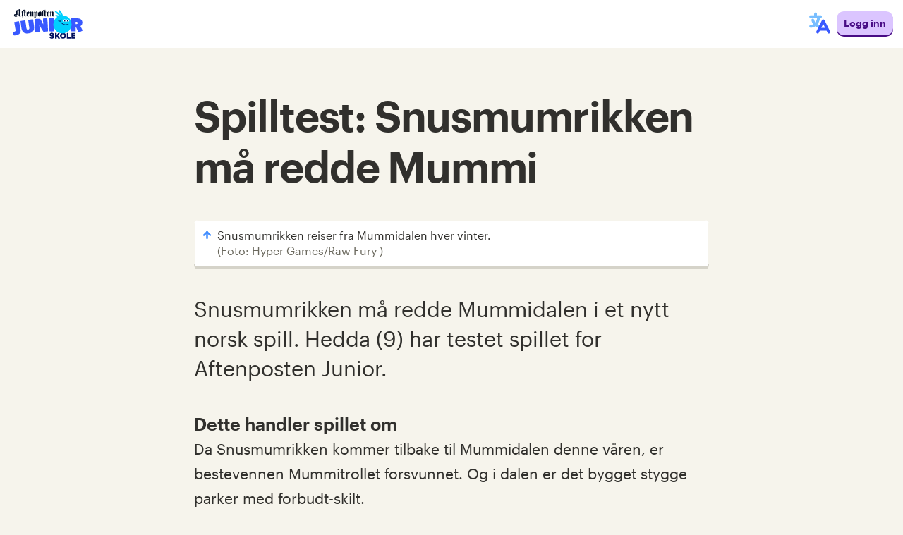

--- FILE ---
content_type: text/html; charset=utf-8
request_url: https://juniorskole.no/articles/wA7XgL/spilltest-snusmumrikken-maa-redde-mummi
body_size: 2496
content:
<!DOCTYPE html><html lang="nb"><head><meta charSet="utf-8"/><link rel="icon" href="/favicon.ico" sizes="any"/><link rel="icon" href="/favicon.svg" type="image/svg+xml"/><link rel="apple-touch-icon" href="/favicon-apple-touch-icon.png"/><link rel="manifest" href="/manifest.webmanifest"/><meta name="viewport" content="width=device-width, initial-scale=1.0"/><title>Aftenposten Junior skole</title><meta property="og:title" content="Aftenposten Junior skole"/><meta name="referrer" content="same-origin"/><meta name="next-head-count" content="9"/><link rel="preload" href="/_next/static/css/d3fec49070f1bf97.css" as="style"/><link rel="stylesheet" href="/_next/static/css/d3fec49070f1bf97.css" data-n-g=""/><link rel="preload" href="/_next/static/css/1fa1005693c5576b.css" as="style"/><link rel="stylesheet" href="/_next/static/css/1fa1005693c5576b.css" data-n-p=""/><noscript data-n-css=""></noscript><script defer="" nomodule="" src="/_next/static/chunks/polyfills-c67a75d1b6f99dc8.js"></script><script src="/_next/static/chunks/webpack-f7783f0f9c00eb15.js" defer=""></script><script src="/_next/static/chunks/framework-df8ff2250a64a670.js" defer=""></script><script src="/_next/static/chunks/main-b5203e486d3aded2.js" defer=""></script><script src="/_next/static/chunks/pages/_app-6ca6c74a9e8a5823.js" defer=""></script><script src="/_next/static/chunks/6b745d7b-2b7b839ba1ae139f.js" defer=""></script><script src="/_next/static/chunks/8579-780834105f6f7620.js" defer=""></script><script src="/_next/static/chunks/851-b2742148c298714f.js" defer=""></script><script src="/_next/static/chunks/6910-a75eedbb86554e2c.js" defer=""></script><script src="/_next/static/chunks/8292-e0a2e238ab864ed6.js" defer=""></script><script src="/_next/static/chunks/1893-7bb68e355fd707bf.js" defer=""></script><script src="/_next/static/chunks/1683-cbdb13afacc3c958.js" defer=""></script><script src="/_next/static/chunks/2248-9dabe3f508fa2c54.js" defer=""></script><script src="/_next/static/chunks/pages/articles/%5B...slug%5D-3f94881a09f8cfcd.js" defer=""></script><script src="/_next/static/2zI415kZq3cDhGap8v-f7/_buildManifest.js" defer=""></script><script src="/_next/static/2zI415kZq3cDhGap8v-f7/_ssgManifest.js" defer=""></script><style data-styled="" data-styled-version="6.1.13">.graphik-bold-web{font-family:"Graphik Web",sans-serif;font-weight:800;font-style:normal;font-stretch:normal;}/*!sc*/
.graphik-semibold-web{font-family:"Graphik Web",sans-serif;font-weight:600;font-style:normal;font-stretch:normal;}/*!sc*/
.graphik-medium-web{font-family:"Graphik Web",sans-serif;font-weight:500;font-style:normal;font-stretch:normal;}/*!sc*/
.graphik-regular-web{font-family:"Graphik Web",sans-serif;font-weight:400;font-style:normal;font-stretch:normal;}/*!sc*/
*{box-sizing:border-box;}/*!sc*/
body{font:500 16px/21px Graphik Web,sans-serif;background-color:#F6F4EC;color:#31302D;-webkit-font-smoothing:antialiased;line-height:1;}/*!sc*/
html,body,div,span,applet,object,iframe,h1,h2,h3,h4,h5,h6,p,blockquote,pre,a,abbr,acronym,address,big,cite,code,del,dfn,em,img,ins,kbd,q,s,samp,small,strike,tt,var,b,u,i,center,dl,dt,dd,ol,ul,li,fieldset,form,label,legend,table,caption,tbody,tfoot,thead,tr,th,td,article,aside,canvas,details,embed,figure,figcaption,footer,header,hgroup,main,menu,nav,output,ruby,section,summary,time,mark,audio,video{margin:0;padding:0;border:0;font-size:100%;vertical-align:baseline;}/*!sc*/
article,aside,details,figcaption,figure,footer,header,hgroup,main,menu,nav,section{display:block;}/*!sc*/
*[hidden]{display:none;}/*!sc*/
blockquote,q{quotes:none;}/*!sc*/
blockquote::before,blockquote::after,q::before,q::after{content:"";content:none;}/*!sc*/
table{border-collapse:collapse;border-spacing:0;}/*!sc*/
ul,ol{padding-left:0;margin:0;}/*!sc*/
i{font-style:italic;}/*!sc*/
b{font-weight:bold;}/*!sc*/
em{font-style:italic;}/*!sc*/
blockquote{padding-left:20px;border-left:2px solid darkslategray;}/*!sc*/
h2{font-size:21px;font-family:sans-serif;font-weight:bold;margin:0;}/*!sc*/
h3{font-size:18px;font-family:sans-serif;font-weight:bold;margin:0;}/*!sc*/
a{-webkit-text-decoration:none;text-decoration:none;color:inherit;border-radius:6px;padding:4px;display:inline-block;}/*!sc*/
a:hover,a:visited,a:active{color:inherit;}/*!sc*/
a:focus{outline-offset:1px;outline:#03115E dashed 2px;box-shadow:0 0 0 4px #FFFFFF;}/*!sc*/
data-styled.g6[id="sc-global-bIdvfQ1"]{content:"sc-global-bIdvfQ1,"}/*!sc*/
.appaw{display:-webkit-box;display:-webkit-flex;display:-ms-flexbox;display:flex;}/*!sc*/
data-styled.g537[id="sc-izEEiG"]{content:"appaw,"}/*!sc*/
.guTTeK{position:absolute;left:0;right:0;top:50%;-webkit-transform:translate(-50%, -50%);-moz-transform:translate(-50%, -50%);-ms-transform:translate(-50%, -50%);transform:translate(-50%, -50%);}/*!sc*/
data-styled.g544[id="sc-dhQChw"]{content:"guTTeK,"}/*!sc*/
</style></head><body><div id="__next" data-reactroot=""><div class="sc-dhQChw guTTeK"><div data-testid="three-dots-loading" aria-label="three-dots-loading" aria-busy="true" role="progressbar" class="sc-izEEiG appaw"><svg width="80" height="80" viewBox="0 0 120 30" xmlns="http://www.w3.org/2000/svg" fill="#0074CC" data-testid="three-dots-svg"><circle cx="15" cy="15" r="15"><animate attributeName="r" from="15" to="15" begin="0s" dur="0.8s" values="15;9;15" calcMode="linear" repeatCount="indefinite"></animate><animate attributeName="fill-opacity" from="1" to="1" begin="0s" dur="0.8s" values="1;.5;1" calcMode="linear" repeatCount="indefinite"></animate></circle><circle cx="60" cy="15" r="9" attributeName="fill-opacity" from="1" to="0.3"><animate attributeName="r" from="9" to="9" begin="0s" dur="0.8s" values="9;15;9" calcMode="linear" repeatCount="indefinite"></animate><animate attributeName="fill-opacity" from="0.5" to="0.5" begin="0s" dur="0.8s" values=".5;1;.5" calcMode="linear" repeatCount="indefinite"></animate></circle><circle cx="105" cy="15" r="15"><animate attributeName="r" from="15" to="15" begin="0s" dur="0.8s" values="15;9;15" calcMode="linear" repeatCount="indefinite"></animate><animate attributeName="fill-opacity" from="1" to="1" begin="0s" dur="0.8s" values="1;.5;1" calcMode="linear" repeatCount="indefinite"></animate></circle></svg></div></div></div><script id="__NEXT_DATA__" type="application/json">{"props":{"apolloState":{},"pageProps":{"articleId":"wA7XgL","slug":"spilltest-snusmumrikken-maa-redde-mummi"},"isRobot":true},"page":"/articles/[...slug]","query":{"slug":["wA7XgL","spilltest-snusmumrikken-maa-redde-mummi"]},"buildId":"2zI415kZq3cDhGap8v-f7","runtimeConfig":{"RUNTIME_ENV":"production","API_URL":"https://api.juniorskole.no","AUTH_URL":"https://auth.juniorskole.no","IMAGE_CDN":"https://premium.vgc.no/apjs/images/","SITE_URL":"https://juniorskole.no","APJS_PULSE_ENABLED":"true","APJS_PULSE_IS_PROD":"true","APJS_BEYONDWORDS_PROJECT_ID_NB":"9062","APJS_BEYONDWORDS_PROJECT_ID_UK":"16049","APJS_BEYONDWORDS_PROJECT_ID_PL":"35453","APJS_BEYONDWORDS_PROJECT_ID_SO":"35457","APJS_BEYONDWORDS_PROJECT_ID_AR":"35459","APJS_BEYONDWORDS_PROJECT_ID_FI":"35461","APJS_BEYONDWORDS_PROJECT_ID_FKV":"35465","APJS_BEYONDWORDS_PROJECT_ID_EN":"36053","APJS_BEYONDWORDS_PROJECT_ID_TR":"47278","APJS_BEYONDWORDS_PROJECT_ID_RU":"47279","APJS_LICENCE_CHECK":"enabled","APJS_3D_MAP":"enabled","SVP_API_URL":"https://svp.vg.no/svp/api/v1/","SVP_APPNAME":"apjs","SVP_PROVIDER":"ap","DATADOG_CLIENT_TOKEN":"puba630042302b909ae77103135124863f6"},"isFallback":false,"customServer":true,"gip":true,"appGip":true,"scriptLoader":[]}</script></body></html>

--- FILE ---
content_type: text/css; charset=UTF-8
request_url: https://juniorskole.no/_next/static/css/d3fec49070f1bf97.css
body_size: 126
content:
@font-face{font-family:Graphik Web;src:url(/_next/static/media/Graphik-Semibold-Web.0a87812f.woff2) format("woff2"),url(/_next/static/media/Graphik-Semibold-Web.bc12c4b2.woff) format("woff");font-weight:600;font-style:normal;font-stretch:normal;font-display:swap}@font-face{font-family:Graphik Web;src:url(/_next/static/media/Graphik-Medium-Web.ca5a4e84.woff2) format("woff2"),url(/_next/static/media/Graphik-Medium-Web.d4824c3b.woff) format("woff");font-weight:500;font-style:normal;font-stretch:normal;font-display:swap}@font-face{font-family:Graphik Web;src:url(/_next/static/media/Graphik-Regular-Web.a5af2c2a.woff2) format("woff2"),url(/_next/static/media/Graphik-Regular-Web.18519977.woff) format("woff");font-weight:400;font-style:normal;font-stretch:normal;font-display:swap}@font-face{font-family:Graphik Web;src:url(/_next/static/media/Graphik-Bold.562c686d.woff2) format("woff2");font-weight:800;font-style:normal;font-stretch:normal;font-display:swap}@font-face{font-family:Action Man;src:url(/_next/static/media/ActionMan-Regular.293672af.woff2) format("woff2"),url(/_next/static/media/ActionMan-Regular.1e5d8d68.woff) format("woff");font-weight:400;font-style:normal;font-stretch:normal;font-display:swap}@font-face{font-family:Schoolbell;src:url(/_next/static/media/Schoolbell-Regular.607677b7.woff2) format("woff2"),url(/_next/static/media/Schoolbell-Regular.daa6f21b.woff) format("woff");font-weight:400;font-style:normal;font-stretch:normal;font-display:swap}

--- FILE ---
content_type: application/javascript; charset=UTF-8
request_url: https://juniorskole.no/_next/static/chunks/8292-e0a2e238ab864ed6.js
body_size: 10142
content:
"use strict";(self.webpackChunk_N_E=self.webpackChunk_N_E||[]).push([[8292],{82722:function(e,t,i){function a(e){return"type"in e&&"breakpoint"===e.type}function n(e){return"type"in e&&"text"===e.type}function r(e){return"type"in e&&"subheading"===e.type}function o(e){return"type"in e&&"image"===e.type}i.d(t,{O3:function(){return n},bx:function(){return o},xS:function(){return r},z3:function(){return a}})},73586:function(e,t,i){i.d(t,{m:function(){return b}});var a=i(61250),n=i(29901),r=i(68049),o=i(87164),s=i(15464),u=i(1252);var d={"article.by":"Skrevet av:","askTheExpert.messageForm.header":"Sp\xf8r eksperten","date.firstPublished":"F\xf8rst publisert:","date.lastUpdated":"Sist oppdatert:","easyToRead.firstPage":"F\xf8rste side","easyToRead.hideText":"Skjul tekst","easyToRead.lastPage":"Siste side","easyToRead.nextPage":"Neste side","easyToRead.pager.ariaDescription":"Linje med sirkler viser hvilken side i teksten du befinner deg p\xe5.","easyToRead.pager.pacmanDescription":"Bl\xe5 sirkel viser at du n\xe5 befinner deg p\xe5 side {currentPage} av {totalPages}.","easyToRead.pager.pacmanTitle":"Bl\xe5 sirkel som ligner p\xe5 Junior-maskoten.","easyToRead.pager.readSliderDot":"M\xf8rkegr\xe5 sirkel viser at du har lest side {pageNumber}.","easyToRead.pager.unreadSliderDot":"Lysegr\xe5 sirkel representerer side {pageNumber}.","easyToRead.prevPage":"Forrige side","easyToRead.showText":"Vis tekst","imageBox.credit":"Foto: {credit}","quiz.altText.angryMascot":"Bl\xe5 maskot som er misforn\xf8yd","quiz.altText.happyMascot":"Bl\xe5 maskot som jubler","quiz.altText.thinkingMascot":"Bl\xe5 maskot som grubler","quiz.takeQuiz":"Ta quizen!","quizAnswer.correct":"Riktig svar","quizAnswer.incorrect":"Feil svar","quizButton.goBack":"Tilbake","quizButton.nextQuestion":"Neste sp\xf8rsm\xe5l","quizButton.prevQuestion":"Forrige sp\xf8rsm\xe5l","quizButton.showResults":"Se resultat","quizButton.showTheRightAnswer":"Vis riktig svar","quizButton.soundOff":"Lyd er av","quizButton.soundOn":"Lyd er p\xe5","quizFinish.cardLabel":"Ferdig!","quizFinish.feedbackMessage.threshold.0":"Huff da! Det g\xe5r nok bedre neste gang!","quizFinish.feedbackMessage.threshold.100":"Fantastisk! Du er en legende.","quizFinish.feedbackMessage.threshold.25":"Du klarte en del. Vil du pr\xf8ve igjen?","quizFinish.feedbackMessage.threshold.50":"Bra! Du kan mye.","quizFinish.feedbackMessage.threshold.75":"Veldig bra! Dette har du god kontroll p\xe5.","quizFinish.goToTheHomePageButton":"G\xe5 til forsiden","quizFinish.resetQuizButton":"Pr\xf8ve en gang til","quizFinish.scoreMessage":"Du fikk {correctAnswers} av {questionNumber} riktige.","quizFinish.showAnswersButton":"Se over svarene mine","quizFinish.showMoreQuizzesButton":"Ta en annen quiz","quizHeader.questionNumber":"Sp\xf8rsm\xe5l {questionNumber}","quizImage.credit":"Foto: {credit}","quizNavigation.correctAnswer":"Sp\xf8rsm\xe5l {questionNumber}: Smilende maskot betyr at svaret er riktig.","quizNavigation.currentQuestionIndicator":"Sp\xf8rsm\xe5l {questionNumber}: Gul sirkel betyr at du befinner deg p\xe5 sp\xf8rsm\xe5l {questionNumber} ","quizNavigation.incorrectAnswer":"Sp\xf8rsm\xe5l {questionNumber}: Misforn\xf8yd maskot betyr at svaret er galt.","quizNavigation.notAnswered":"Sp\xf8rsm\xe5l {questionNumber}: Gr\xe5 sirkel betyr at sp\xf8rsm\xe5let er ubesvart.","quizNavigation.progressBarLabel":"En rad av sirkler viser hvilke sp\xf8rsm\xe5l som er besvart rett og galt, og hvilke sp\xf8rsm\xe5l som er ubesvart.","quoteBlock.says":"sier:"},c=i(99758),l=Symbol(),h=function(e){var t=Object.assign({},d),i=!0,a=!1,n=void 0;try{for(var r,o=g(e)[Symbol.iterator]();!(i=(r=o.next()).done);i=!0){var s=(0,c.Z)(r.value,2),u=s[0],h=s[1];h!==l&&(t[u]=h)}}catch(p){a=!0,n=p}finally{try{i||null==o.return||o.return()}finally{if(a)throw n}}return t},g=function(e){return Object.entries(e)},p=h({"article.by":"Skreve av:","askTheExpert.messageForm.header":"Sp\xf8r eksperten","date.firstPublished":"F\xf8rst publisert:","date.lastUpdated":"Sist oppdatert:","easyToRead.firstPage":"F\xf8rste side","easyToRead.hideText":"Skjul tekst","easyToRead.lastPage":"Siste side","easyToRead.nextPage":"Neste side","easyToRead.pager.ariaDescription":l,"easyToRead.pager.pacmanDescription":l,"easyToRead.pager.pacmanTitle":l,"easyToRead.pager.readSliderDot":l,"easyToRead.pager.unreadSliderDot":l,"easyToRead.prevPage":"F\xf8rre side","easyToRead.showText":"Vis tekst","imageBox.credit":"Foto: {credit}","quiz.altText.angryMascot":"Bl\xe5 maskot som er misforn\xf8gd","quiz.altText.happyMascot":"Bl\xe5 maskot som jublar","quiz.altText.thinkingMascot":"Bl\xe5 maskot som grublar","quiz.takeQuiz":"Ta kvissen!","quizAnswer.correct":"Rett svar","quizAnswer.incorrect":"Feil svar","quizButton.goBack":"Tilbake","quizButton.nextQuestion":"Neste sp\xf8rsm\xe5l","quizButton.prevQuestion":"Forrige sp\xf8rsm\xe5l","quizButton.showResults":"Sj\xe5 resultat","quizButton.showTheRightAnswer":"Vis rett svar","quizButton.soundOff":"Lyd er av","quizButton.soundOn":"Lyd er p\xe5","quizFinish.cardLabel":"Ferdig!","quizFinish.feedbackMessage.threshold.0":"Huff d\xe5! Det g\xe5r nok betre neste gong!","quizFinish.feedbackMessage.threshold.100":"Fantastisk! Du er ei legende!","quizFinish.feedbackMessage.threshold.25":"Du klarte ein del. Vil du pr\xf8ve igjen?","quizFinish.feedbackMessage.threshold.50":"Bra! Du kan mykje.","quizFinish.feedbackMessage.threshold.75":"Veldig bra! Dette har du god kontroll p\xe5.","quizFinish.goToTheHomePageButton":"G\xe5 til framsida","quizFinish.resetQuizButton":"Pr\xf8v ein gong til","quizFinish.scoreMessage":"Du fekk {correctAnswers} av {questionNumber} rette svar.","quizFinish.showAnswersButton":"Sj\xe5 over svara mine","quizFinish.showMoreQuizzesButton":"Ta ein annan kviss","quizHeader.questionNumber":"Sp\xf8rsm\xe5l {questionNumber}","quizImage.credit":"Foto: {credit}","quizNavigation.correctAnswer":"Sp\xf8rsm\xe5l {questionNumber}: Smilande maskot betyr at svaret er riktig.","quizNavigation.currentQuestionIndicator":"Sp\xf8rsm\xe5l {questionNumber}: Gul sirkel betyr at du no er p\xe5 sp\xf8rsm\xe5l {questionNumber}","quizNavigation.incorrectAnswer":"Sp\xf8rsm\xe5l {questionNumber}: Misforn\xf8gd maskot betyr at svaret er gale.","quizNavigation.notAnswered":"Sp\xf8rsm\xe5l {questionNumber}: Gr\xe5 sirkel betyr at sp\xf8rsm\xe5let ikkje har blitt svart p\xe5 enno.","quizNavigation.progressBarLabel":"Ei rad av sirklar viser kva sp\xf8rsm\xe5l som er svart rett og gale p\xe5, og kva sp\xf8rsm\xe5l som ikkje er svart p\xe5 enno.","quoteBlock.says":"seier:"}),z=h({"article.by":"By:","askTheExpert.messageForm.header":"Ask the expert","date.firstPublished":"First published:","date.lastUpdated":"Last updated:","easyToRead.firstPage":"First page","easyToRead.hideText":"Hide text","easyToRead.lastPage":"Last page","easyToRead.nextPage":"Next page","easyToRead.pager.ariaDescription":"Line with circles shows which page of the text you are on.","easyToRead.pager.pacmanDescription":"Blue circle shows that you are now on page {currentPage} of {totalPages}.","easyToRead.pager.pacmanTitle":"Blue circle similar to the Junior mascot.","easyToRead.pager.readSliderDot":"Dark gray circle shows that you have read page {pageNumber}.","easyToRead.pager.unreadSliderDot":"Light gray circle represents page {pageNumber}.","easyToRead.prevPage":"Previous page","easyToRead.showText":"Show text","imageBox.credit":"Credit: {credit}","quiz.altText.angryMascot":"Blue mascot looking dissatisfied","quiz.altText.happyMascot":"Blue mascot cheering","quiz.altText.thinkingMascot":"Blue mascot pondering","quiz.takeQuiz":"Take the quiz!","quizAnswer.correct":"Right answer","quizAnswer.incorrect":"Wrong answer","quizButton.goBack":"Go back","quizButton.nextQuestion":"Next question","quizButton.prevQuestion":"Previous question","quizButton.showResults":"Show results","quizButton.showTheRightAnswer":"Show the right answer","quizButton.soundOff":"Sound off","quizButton.soundOn":"Sound on","quizFinish.cardLabel":"Finished!","quizFinish.feedbackMessage.threshold.0":"Oh dear! You'll do better next time!","quizFinish.feedbackMessage.threshold.100":"Fantastic! You're a legend!","quizFinish.feedbackMessage.threshold.25":"You know quite a bit. Want to try again?","quizFinish.feedbackMessage.threshold.50":"Good! You know a lot.","quizFinish.feedbackMessage.threshold.75":"Very good! You have good control over this.","quizFinish.goToTheHomePageButton":"Go to the front page","quizFinish.resetQuizButton":"Try again","quizFinish.scoreMessage":"You got {correctAnswers} of {questionNumber} correct answers.","quizFinish.showAnswersButton":"Check my answers","quizFinish.showMoreQuizzesButton":"Take another quiz","quizHeader.questionNumber":"Question {questionNumber}","quizImage.credit":"Credit: {credit}","quizNavigation.correctAnswer":"Question {questionNumber}: Happy mascot means the answer is correct.","quizNavigation.currentQuestionIndicator":"Question {questionNumber}: Yellow circle means you are currently on question {questionNumber}","quizNavigation.incorrectAnswer":"Question {questionNumber}: Unhappy mascot means the answer is wrong.","quizNavigation.notAnswered":"Question {questionNumber}: Gray circle means the question is unanswered.","quizNavigation.progressBarLabel":"A row of circles shows which questions have been answered correctly and incorrectly, and which questions have not been answered.","quoteBlock.says":"says:"}),q=h({"article.by":"Kirjoittannu:","askTheExpert.messageForm.header":"Kysy ekspertilt\xe4","date.firstPublished":"Annethiin ulvos:","date.lastUpdated":"Yl\xf6sdateerattu viimi kerran:","easyToRead.firstPage":"Ensim\xe4inen laita","easyToRead.hideText":"Piilota tekstin","easyToRead.lastPage":"Viiminen laita","easyToRead.nextPage":"Seuraava laita","easyToRead.pager.ariaDescription":l,"easyToRead.pager.pacmanDescription":l,"easyToRead.pager.pacmanTitle":l,"easyToRead.pager.readSliderDot":l,"easyToRead.pager.unreadSliderDot":l,"easyToRead.prevPage":"Viimi laita","easyToRead.showText":"N\xe4yt\xe4 tekstin","imageBox.credit":"Kuva: {credit}","quiz.altText.angryMascot":l,"quiz.altText.happyMascot":l,"quiz.altText.thinkingMascot":l,"quiz.takeQuiz":"Tehe quizin!","quizAnswer.correct":"Oikkee vastaus","quizAnswer.incorrect":"V\xe4\xe4r\xe4 vastaus","quizButton.goBack":l,"quizButton.nextQuestion":l,"quizButton.prevQuestion":l,"quizButton.showResults":l,"quizButton.showTheRightAnswer":l,"quizButton.soundOff":l,"quizButton.soundOn":l,"quizFinish.cardLabel":l,"quizFinish.feedbackMessage.threshold.0":l,"quizFinish.feedbackMessage.threshold.100":l,"quizFinish.feedbackMessage.threshold.25":l,"quizFinish.feedbackMessage.threshold.50":l,"quizFinish.feedbackMessage.threshold.75":l,"quizFinish.goToTheHomePageButton":l,"quizFinish.resetQuizButton":"Freistaa uuesti","quizFinish.scoreMessage":"Sinula oli {correctAnswers} / {questionNumber} vastausta oikheen.","quizFinish.showAnswersButton":"Katto minun vastaukset","quizFinish.showMoreQuizzesButton":"Tehe uuen quizin","quizHeader.questionNumber":"Kysymys {questionNumber}","quizImage.credit":"Kuva: {credit}","quizNavigation.correctAnswer":l,"quizNavigation.currentQuestionIndicator":l,"quizNavigation.incorrectAnswer":l,"quizNavigation.notAnswered":l,"quizNavigation.progressBarLabel":l,"quoteBlock.says":"sannoo:"}),v=h({"article.by":"\u0410\u0432\u0442\u043e\u0440:","askTheExpert.messageForm.header":"\u0417\u0430\u043f\u0438\u0442\u0430\u0439 \u0435\u043a\u0441\u043f\u0435\u0440\u0442\u0430","date.firstPublished":"\u0412\u043f\u0435\u0440\u0448\u0435 \u043e\u043f\u0443\u0431\u043b\u0456\u043a\u043e\u0432\u0430\u043d\u043e:","date.lastUpdated":"\u043e\u0441\u0442\u0430\u043d\u043d\u0454 \u043e\u043d\u043e\u0432\u043b\u0435\u043d\u043d\u044f:","easyToRead.firstPage":"\u041f\u0435\u0440\u0448\u0430 \u0441\u0442\u043e\u0440\u0456\u043d\u043a\u0430","easyToRead.hideText":"\u0421\u0445\u043e\u0432\u0430\u0442\u0438 \u0442\u0435\u043a\u0441\u0442","easyToRead.lastPage":"\u041e\u0441\u0442\u0430\u043d\u043d\u044f \u0441\u0442\u043e\u0440\u0456\u043d\u043a\u0430","easyToRead.nextPage":"\u041d\u0430\u0441\u0442\u0443\u043f\u043d\u0430 \u0441\u0442\u043e\u0440\u0456\u043d\u043a\u0430","easyToRead.pager.ariaDescription":l,"easyToRead.pager.pacmanDescription":l,"easyToRead.pager.pacmanTitle":l,"easyToRead.pager.readSliderDot":l,"easyToRead.pager.unreadSliderDot":l,"easyToRead.prevPage":"\u041f\u043e\u043f\u0435\u0440\u0435\u0434\u043d\u044f \u0441\u0442\u043e\u0440\u0456\u043d\u043a\u0430","easyToRead.showText":"\u041f\u043e\u043a\u0430\u0437\u0430\u0442\u0438 \u0442\u0435\u043a\u0441\u0442","imageBox.credit":"\u0414\u0436\u0435\u0440\u0435\u043b\u043e: {credit}","quiz.altText.angryMascot":l,"quiz.altText.happyMascot":l,"quiz.altText.thinkingMascot":l,"quiz.takeQuiz":"\u041f\u0440\u043e\u0439\u0442\u0438 \u0442\u0435\u0441\u0442!","quizAnswer.correct":"\u041f\u0440\u0430\u0432\u0438\u043b\u044c\u043d\u0430 \u0432\u0456\u0434\u043f\u043e\u0432\u0456\u0434\u044c","quizAnswer.incorrect":"\u041d\u0435\u043f\u0440\u0430\u0432\u0438\u043b\u044c\u043d\u0430 \u0432\u0456\u0434\u043f\u043e\u0432\u0456\u0434\u044c","quizButton.goBack":"\u041d\u0430\u0437\u0430\u0434","quizButton.nextQuestion":l,"quizButton.prevQuestion":l,"quizButton.showResults":l,"quizButton.showTheRightAnswer":l,"quizButton.soundOff":"\u0412\u0438\u043c\u043a\u043d\u0443\u0442\u0438 \u0437\u0432\u0443\u043a","quizButton.soundOn":"\u0412\u0432\u0456\u043c\u043a\u043d\u0443\u0442\u0438 \u0437\u0432\u0443\u043a","quizFinish.cardLabel":"\u0417\u0430\u0432\u0435\u0440\u0448\u0435\u043d\u043e!","quizFinish.feedbackMessage.threshold.0":l,"quizFinish.feedbackMessage.threshold.100":l,"quizFinish.feedbackMessage.threshold.25":l,"quizFinish.feedbackMessage.threshold.50":l,"quizFinish.feedbackMessage.threshold.75":l,"quizFinish.goToTheHomePageButton":l,"quizFinish.resetQuizButton":"\u0421\u043f\u0440\u043e\u0431\u0443\u0432\u0430\u0442\u0438 \u0437\u043d\u043e\u0432\u0443","quizFinish.scoreMessage":"\u0422\u0438 \u0432\u0438\u0431\u0440\u0430\u0432 {correctAnswers} \u0437 {questionNumber} \u043f\u0440\u0430\u0432\u0438\u043b\u044c\u043d\u0438\u0445 \u0432\u0456\u0434\u043f\u043e\u0432\u0456\u0434\u0435\u0439.","quizFinish.showAnswersButton":"\u041f\u0435\u0440\u0435\u0432\u0456\u0440\u0438\u0442\u0438 \u0432\u0456\u0434\u043f\u043e\u0432\u0456\u0434\u0456","quizFinish.showMoreQuizzesButton":"\u041f\u0440\u043e\u0439\u0442\u0438 \u0456\u043d\u0438\u0448\u0438\u0439 \u0442\u0435\u0441\u0442","quizHeader.questionNumber":"\u041f\u0438\u0442\u0430\u043d\u043d\u044f {questionNumber}","quizImage.credit":"\u0414\u0436\u0435\u0440\u0435\u043b\u043e: {credit}","quizNavigation.correctAnswer":l,"quizNavigation.currentQuestionIndicator":l,"quizNavigation.incorrectAnswer":l,"quizNavigation.notAnswered":l,"quizNavigation.progressBarLabel":l,"quoteBlock.says":"\u043a\u0430\u0436\u0435:"}),m=h({"article.by":"Kirjoittanut:","askTheExpert.messageForm.header":"Kysy asiantuntijalta","date.firstPublished":"Julkaistu:","date.lastUpdated":"P\xe4ivitetty:","easyToRead.firstPage":"Ensimm\xe4inen sivu","easyToRead.hideText":"Piilota","easyToRead.lastPage":"Viimeinen sivu","easyToRead.nextPage":"Seuraava sivu","easyToRead.pager.ariaDescription":l,"easyToRead.pager.pacmanDescription":l,"easyToRead.pager.pacmanTitle":l,"easyToRead.pager.readSliderDot":l,"easyToRead.pager.unreadSliderDot":l,"easyToRead.prevPage":"Edellinen sivu","easyToRead.showText":"N\xe4yt\xe4 teksti","imageBox.credit":"Kuva: {credit}","quiz.altText.angryMascot":l,"quiz.altText.happyMascot":l,"quiz.altText.thinkingMascot":l,"quiz.takeQuiz":"Tee testi!","quizAnswer.correct":"Oikein","quizAnswer.incorrect":"V\xe4\xe4rin","quizButton.goBack":l,"quizButton.nextQuestion":l,"quizButton.prevQuestion":l,"quizButton.showResults":l,"quizButton.showTheRightAnswer":l,"quizButton.soundOff":l,"quizButton.soundOn":l,"quizFinish.cardLabel":"Loppu!","quizFinish.feedbackMessage.threshold.0":l,"quizFinish.feedbackMessage.threshold.100":l,"quizFinish.feedbackMessage.threshold.25":l,"quizFinish.feedbackMessage.threshold.50":l,"quizFinish.feedbackMessage.threshold.75":l,"quizFinish.goToTheHomePageButton":l,"quizFinish.resetQuizButton":"Yrit\xe4 uudelleen","quizFinish.scoreMessage":"Sait {correctAnswers} oikein {questionNumber} :sta kysymyksest\xe4!","quizFinish.showAnswersButton":"Tarkista vastaukset","quizFinish.showMoreQuizzesButton":"Tee toinen testi","quizHeader.questionNumber":"Kysymys {questionNumber}","quizImage.credit":"Kuva: {credit}","quizNavigation.correctAnswer":l,"quizNavigation.currentQuestionIndicator":l,"quizNavigation.incorrectAnswer":l,"quizNavigation.notAnswered":l,"quizNavigation.progressBarLabel":l,"quoteBlock.says":"sanoo:"}),f=h({"article.by":"Autor:","askTheExpert.messageForm.header":"Zapytaj eksperta","date.firstPublished":"Data publikacji:","date.lastUpdated":"Zaktualizowano:","easyToRead.firstPage":"Pierwsza strona","easyToRead.hideText":"Ukryj tekst","easyToRead.lastPage":"Ostatnia strona","easyToRead.nextPage":"Nast\u0119pna strona","easyToRead.pager.ariaDescription":l,"easyToRead.pager.pacmanDescription":l,"easyToRead.pager.pacmanTitle":l,"easyToRead.pager.readSliderDot":l,"easyToRead.pager.unreadSliderDot":l,"easyToRead.prevPage":"Poprzednia strona","easyToRead.showText":"Poka\u017c tekst","imageBox.credit":"\u0179r\xf3d\u0142o: {credit}","quiz.altText.angryMascot":"MISSING TRANSLATION","quiz.altText.happyMascot":"MISSING TRANSLATION","quiz.altText.thinkingMascot":"MISSING TRANSLATION","quiz.takeQuiz":"We\u017a udzia\u0142 w quizie!","quizAnswer.correct":"Poprawna odpowied\u017a","quizAnswer.incorrect":"Z\u0142a odpowied\u017a","quizButton.goBack":"Powr\xf3t","quizButton.nextQuestion":"Nast\u0119pne pytanie","quizButton.prevQuestion":"Poprzednie pytanie","quizButton.showResults":"Poka\u017c wynik","quizButton.showTheRightAnswer":"Poka\u017c prawid\u0142ow\u0105 odpowied\u017a","quizButton.soundOff":"D\u017awi\u0119k wy\u0142\u0105czony","quizButton.soundOn":"D\u017awi\u0119k w\u0142\u0105czony","quizFinish.cardLabel":"Koniec!","quizFinish.feedbackMessage.threshold.0":"Ojej! Nast\u0119pnym razem b\u0119dzie lepiej!","quizFinish.feedbackMessage.threshold.100":"Fantastycznie! Jeste\u015b legend\u0105.","quizFinish.feedbackMessage.threshold.25":"Wiesz ca\u0142kiem sporo. Chcesz spr\xf3bowa\u0107 ponownie?","quizFinish.feedbackMessage.threshold.50":"Dobrze! Wiesz du\u017co.","quizFinish.feedbackMessage.threshold.75":"Bardzo dobrze! Masz to dobrze opanowane.","quizFinish.goToTheHomePageButton":"Przejd\u017a do strony g\u0142\xf3wnej","quizFinish.resetQuizButton":"Spr\xf3buj ponownie","quizFinish.scoreMessage":"Odpowiedzia\u0142e\u015b/a\u015b poprawnie na {correntAnswers} z {questionNumber} pyta\u0144.","quizFinish.showAnswersButton":"Sprawd\u017a odpowiedzi","quizFinish.showMoreQuizzesButton":"Sprawd\u017a si\u0119 w nast\u0119pnym quizie","quizHeader.questionNumber":"Pytanie {questionNumber}","quizImage.credit":"\u0179r\xf3d\u0142o: {credit}","quizNavigation.correctAnswer":l,"quizNavigation.currentQuestionIndicator":l,"quizNavigation.incorrectAnswer":l,"quizNavigation.notAnswered":l,"quizNavigation.progressBarLabel":l,"quoteBlock.says":"m\xf3wi:"}),y=h({"article.by":"Waxaa qoray:","askTheExpert.messageForm.header":"Weydii khabiirka","date.firstPublished":"Marka hore la daabacay:","date.lastUpdated":"Update ugu dambeeyay:","easyToRead.firstPage":"Bogga koowaad","easyToRead.hideText":"Qari qoraalka","easyToRead.lastPage":"Bogga ugu dambeeya","easyToRead.nextPage":"Bogga xiga","easyToRead.pager.ariaDescription":l,"easyToRead.pager.pacmanDescription":l,"easyToRead.pager.pacmanTitle":l,"easyToRead.pager.readSliderDot":l,"easyToRead.pager.unreadSliderDot":l,"easyToRead.prevPage":"Boggii hore","easyToRead.showText":"Tus qoraalka","imageBox.credit":"Sawir: {credit}","quiz.altText.angryMascot":l,"quiz.altText.happyMascot":l,"quiz.altText.thinkingMascot":l,"quiz.takeQuiz":"Qaado kediska!","quizAnswer.correct":"Jawaab sax ah","quizAnswer.incorrect":"Jawaab qaldan/qalad","quizButton.goBack":l,"quizButton.nextQuestion":l,"quizButton.prevQuestion":l,"quizButton.showResults":l,"quizButton.showTheRightAnswer":l,"quizButton.soundOff":l,"quizButton.soundOn":l,"quizFinish.cardLabel":"Dhammeeyey!","quizFinish.feedbackMessage.threshold.0":l,"quizFinish.feedbackMessage.threshold.100":l,"quizFinish.feedbackMessage.threshold.25":l,"quizFinish.feedbackMessage.threshold.50":l,"quizFinish.feedbackMessage.threshold.75":l,"quizFinish.goToTheHomePageButton":l,"quizFinish.resetQuizButton":"Isku day hal mar oo kale","quizFinish.scoreMessage":"Waxaad heshay {correctAnswers} ee {questionNumber}","quizFinish.showAnswersButton":"Bal eeg jawaabahayga","quizFinish.showMoreQuizzesButton":"Qaado kedis kale","quizHeader.questionNumber":"Su'aalo {questionNumber}","quizImage.credit":"Sawir {credit}","quizNavigation.correctAnswer":l,"quizNavigation.currentQuestionIndicator":l,"quizNavigation.incorrectAnswer":l,"quizNavigation.notAnswered":l,"quizNavigation.progressBarLabel":l,"quoteBlock.says":"ayuu yidhi:"}),T=h({"article.by":"\u0628\u0642\u0644\u0645","askTheExpert.messageForm.header":"\u0627\u0633\u0623\u0644 \u0627\u0644\u062e\u0628\u064a\u0631","date.firstPublished":"\u062a\u0627\u0631\u064a\u062e \u0627\u0644\u0646\u0634\u0631:","date.lastUpdated":"\u0622\u062e\u0631 \u062a\u062d\u062f\u064a\u062b:","easyToRead.firstPage":"\u0627\u0644\u0635\u0641\u062d\u0629 \u0627\u0644\u0623\u0648\u0644\u0649","easyToRead.hideText":"\u0627\u062e\u0641\u0627\u0621 \u0627\u0644\u0646\u0635","easyToRead.lastPage":"\u0627\u0644\u0635\u0641\u062d\u0629 \u0627\u0644\u0623\u062e\u064a\u0631\u0629","easyToRead.nextPage":"\u0627\u0644\u0635\u0641\u062d\u0629 \u0627\u0644\u062a\u0627\u0644\u064a\u0629","easyToRead.pager.ariaDescription":l,"easyToRead.pager.pacmanDescription":l,"easyToRead.pager.pacmanTitle":l,"easyToRead.pager.readSliderDot":l,"easyToRead.pager.unreadSliderDot":l,"easyToRead.prevPage":"\u0627\u0644\u0635\u0641\u062d\u0629 \u0627\u0644\u0633\u0627\u0628\u0642\u0629","easyToRead.showText":"\u0625\u0638\u0647\u0627\u0631 \u0627\u0644\u0646\u0635","imageBox.credit":"\u0635\u0648\u0631\u0629: {credit}","quiz.altText.angryMascot":l,"quiz.altText.happyMascot":l,"quiz.altText.thinkingMascot":l,"quiz.takeQuiz":"\u0642\u0645 \u0628\u062d\u0644 \u0627\u0644\u0627\u062e\u062a\u0628\u0627\u0631","quizAnswer.correct":"\u0625\u062c\u0627\u0628\u0629 \u0635\u062d\u064a\u062d\u0629","quizAnswer.incorrect":"\u0625\u062c\u0627\u0628\u0629 \u062e\u0627\u0637\u0626\u0629","quizButton.goBack":l,"quizButton.nextQuestion":l,"quizButton.prevQuestion":l,"quizButton.showResults":l,"quizButton.showTheRightAnswer":l,"quizButton.soundOff":l,"quizButton.soundOn":l,"quizFinish.cardLabel":"\u0625\u0646\u0647\u0627\u0621!","quizFinish.feedbackMessage.threshold.0":l,"quizFinish.feedbackMessage.threshold.100":l,"quizFinish.feedbackMessage.threshold.25":l,"quizFinish.feedbackMessage.threshold.50":l,"quizFinish.feedbackMessage.threshold.75":l,"quizFinish.goToTheHomePageButton":l,"quizFinish.resetQuizButton":"\u062d\u0627\u0648\u0644 \u0645\u0631\u0629 \u0623\u062e\u0631\u0649","quizFinish.scoreMessage":"\u0623\u062c\u0628\u062a {correctAnswers} \u0625\u062c\u0627\u0628\u0629 \u0635\u062d\u064a\u062d\u0629 \u0645\u0646 {questionNumber} \u0633\u0624\u0627\u0644.","quizFinish.showAnswersButton":"\u062a\u062d\u0642\u0642 \u0645\u0646 \u0625\u062c\u0627\u0628\u0627\u062a\u0643","quizFinish.showMoreQuizzesButton":"\u0642\u0645 \u0628\u062d\u0644 \u0627\u062e\u062a\u0628\u0627\u0631 \u0622\u062e\u0631","quizHeader.questionNumber":"\u0633\u0624\u0627\u0644 \u0631\u0642\u0645 {questionNumber}","quizImage.credit":"\u0635\u0648\u0631\u0629: {credit}","quizNavigation.correctAnswer":l,"quizNavigation.currentQuestionIndicator":l,"quizNavigation.incorrectAnswer":l,"quizNavigation.notAnswered":l,"quizNavigation.progressBarLabel":l,"quoteBlock.says":"\u064a\u0642\u0648\u0644: "}),k={nb:d,nn:p,en:z,fkv:q,uk:v,fi:m,pl:f,so:y,ar:T},w=i(49036),b=function(e){var t=e.article,i=e.initialLanguage,d=e.children,c=function(e,t){var i=(0,n.useState)(null!==t&&void 0!==t?t:null===e||void 0===e?void 0:e.language),a=i[0],r=i[1];if((0,n.useEffect)((function(){r(null!==t&&void 0!==t?t:null===e||void 0===e?void 0:e.language)}),[t]),!e||e.__typename!==u.I.ARTICLE&&e.__typename!==u.I.QUIZ)return{articleLanguage:a,setArticleLanguage:function(){},articleContentInSelectedLanguage:void 0,articleLanguagesList:(null===e||void 0===e?void 0:e.language)?[e.language]:[]};var o=e.contents,s=o.map((function(e){return e.language})),d=a&&s.includes(a)?a:e.language,c=o.find((function(e){return e.language===d}));return{selectedArticleLanguage:d,setArticleLanguage:r,articleContentInSelectedLanguage:c,articleLanguagesList:s}}(t,i),l=c.articleContentInSelectedLanguage,h=c.setArticleLanguage,g=c.selectedArticleLanguage,p=c.articleLanguagesList,z=(0,n.useState)((0,r.Sn)())[0],q=(0,n.useMemo)((function(){var e=null!==g&&void 0!==g?g:"nb",t=k[x(e)?e:"nb"];return(0,o.d)({locale:e,messages:t},z)}),[g,z]);return(0,a.jsx)(s.Q.Provider,{value:{article:t,articleContentInSelectedLanguage:l,setArticleLanguage:h,selectedArticleLanguage:g,articleLanguagesList:p},children:(0,a.jsx)(w.p.Provider,{value:q,children:d})})},x=function(e){return e in k}},15464:function(e,t,i){i.d(t,{Q:function(){return a}});var a=(0,i(29901).createContext)(null)},49036:function(e,t,i){i.d(t,{p:function(){return r},y:function(){return o}});var a=i(29901),n=i(79513),r=(0,a.createContext)(null),o=function(){return(0,n.a)(r)}},13562:function(e,t,i){i.d(t,{Z:function(){return o}});var a=i(79513),n=i(15464),r=i(1252);function o(){var e=(0,a.a)(n.Q).article;if(e.__typename!==r.I.QUIZ)throw new Error("Invalid article type");return e}},857:function(e,t,i){i.d(t,{L:function(){return r},h:function(){return n}});var a=i(1252),n=function(e){var t,i,a,n,r,o;return("QuizContents"===(null===e||void 0===e?void 0:e.__typename)?null===(t=e.lead)||void 0===t||null===(i=t.promotionContent)||void 0===i||null===(a=i.title)||void 0===a?void 0:a.value:"ArticleContents"===(null===e||void 0===e?void 0:e.__typename)?null===(n=e.content)||void 0===n||null===(r=n.promotionContent)||void 0===r||null===(o=r.title)||void 0===o?void 0:o.value:void 0)||(null===e||void 0===e?void 0:e.title)},r=function(e){var t,i,n,r,o,s;return(e.__typename===a.I.QUIZ?null===(t=e.lead)||void 0===t||null===(i=t.promotionContent)||void 0===i||null===(n=i.title)||void 0===n?void 0:n.value:e.__typename===a.I.ARTICLE?null===(r=e.content)||void 0===r||null===(o=r.promotionContent)||void 0===o||null===(s=o.title)||void 0===s?void 0:s.value:void 0)||e.title}},34784:function(e,t,i){i.d(t,{i:function(){return c}});var a=i(29901),n=i(70399),r=i(15464),o=i(22699),s=i(79513),u=i(1252),d=["fkv","uk","fi","pl","ar","so","tr","ru","ti"];function c(){var e=(0,s.a)(r.Q),t=e.article,i=e.selectedArticleLanguage,c=(0,a.useContext)(o.Vo).loggedIn;return i&&d.includes(i)||c?"full":t.__typename===u.I.ARTICLE||t.__typename===u.I.QUIZ?t.access===n.UW.Free?"full":"loginwall":t.__typename===u.I.PODCAST?"full":function(){throw new Error("The impossible happened!\nOr, more likely, type checking has failed somehow, so better go see what's going on and fix it before it's too late!")}()}},78292:function(e,t,i){i.d(t,{$:function(){return D}});var a=i(61250),n=i(29901),r=i(48417),o=i(88532),s=i(70399),u=i(36690),d=i(93089),c=i(45876),l=i(78039),h=i(76495),g=i(1252),p=i(82722);function z(e,t){var i=(0,c.hv)(e.id,t),a=e.hotspot&&(0,h.RZ)(e,t);return(0,d.Z)((0,u.Z)({url:i},a?{hotspot:a}:{}),{altText:e.altText})}var q=i(38342),v=i(73586),m=i(93081),f=i(10183),y=function(e){var t=e.children,i=e.article,h=e.showTopicLabel,y=e.showThemeLabel,T=e.grayImage,k=e.lazyImage,w=e.cardSize,b=void 0===w?o.J.SMALL:w,x=(0,n.useContext)(f.w).languages,R=null===x||void 0===x?void 0:x[0],B=(0,s.vl)({fetchPolicy:"cache-first"}).data;return(0,a.jsx)(o.x.Provider,{value:{language:R,getImage:function(){return function(e,t){var i=t===o.J.LARGE?l.D3.GRID_CARD_LARGE:t===o.J.MEDIUM?l.D3.GRID_CARD_MEDIUM:l.D3.GRID_CARD_SMALL;if(e.__typename===g.I.ARTICLE){var a=(0,c.Lf)(e)[0];if(!a)return;return z(a,i)}if(e.__typename===g.I.PODCAST)return{url:"".concat(e.imageUrl,"?t[]=380q80")};if(e.__typename===g.I.QUIZ){var n,r,s,h,q,v,m,f=null===(r=null===(n=e.lead)||void 0===n?void 0:n.components)||void 0===r?void 0:r.find(p.bx),y=(0,d.Z)((0,u.Z)({},null===(s=e.lead)||void 0===s||null===(h=s.promotionContent)||void 0===h?void 0:h.imageAsset),{altText:(null===f||void 0===f||null===(q=f.alternateText)||void 0===q?void 0:q.value)||(null===(v=e.lead)||void 0===v||null===(m=v.presentationProperties)||void 0===m?void 0:m.imgAltText)});if(!y)return;return z(y,i)}}(i,b)},getColorScheme:function(){return T?"default":(0,q.N)({article:i,categoriesList:null===B||void 0===B?void 0:B.contentCategories})},getLabels:function(){return(0,r.Z)(function(e){var t=e.article;if(t.__typename===g.I.PODCAST)return[{name:(0,a.jsx)(m.Z,{id:"app.Podcast"}),id:"type#podcast",iconName:"podcast"}];if(t.__typename===g.I.QUIZ)return[{name:(0,a.jsx)(m.Z,{id:"app.Quiz"}),iconName:"quiz",id:"type#quiz"}];return[]}({article:i})).concat((0,r.Z)(function(e){var t=e.article;if(!e.showTopicLabel)return[];if(0===t.topics.length)return[];return[{name:(0,a.jsx)(m.Z,{id:"topic.".concat(t.topics[0].title)}),id:"topic#".concat(t.topics[0].id)}]}({article:i,showTopicLabel:h})),(0,r.Z)(function(e){var t=e.article;if(!e.showThemeLabel)return[];if(0===t.themeCategories.length)return[];return[{name:t.themeCategories[0].title,id:"theme#".concat(t.themeCategories[0].id)}]}({article:i,showThemeLabel:y})))},grayImage:T,lazyImage:k},children:(0,a.jsx)(v.m,{article:i,initialLanguage:R,children:t})})};var T=i(59173),k=i(22699),w=i(75656);function b(e){var t=e.isLocked,i=e.cardSize,r=(0,n.useContext)(o.x),s=r.grayImage,u=r.getImage,d=r.lazyImage,c=r.getLabels,l=r.getColorScheme,h=u(),g=(0,n.useContext)(k.Vo).loggedIn,p=(0,w.c)();return(0,a.jsxs)(T.Zbd.Media,{$cardSize:i,children:[h&&(0,a.jsx)(T.RL3,{grayscale:!!s,src:h.url,alt:h.altText||"",hotspot:h.hotspot,loading:d?"lazy":void 0}),t&&(0,a.jsx)(T.Zbd.BlurredContent,{}),p&&(0,a.jsx)(T.Zbd.MediaHeader,{children:c().map((function(e){return(0,a.jsx)(T.Zbd.Badge,{colorScheme:l(),children:e.name},e.id)}))}),!g&&t&&(0,a.jsx)(T.Zbd.LockedContentBadge,{$isLocked:!0,$cardSize:i,children:(0,a.jsx)(m.Z,{id:"app.logIn",defaultMessage:"Logg inn"})})]})}var x=i(79513),R=i(15464);var B=i(13562);function A(e){var t=e.blurred,i=(0,B.Z)();return(0,a.jsxs)(T.Zbd.Footer.Wrapper,{$blurred:t,children:[(0,a.jsx)(T.Zbd.Footer.Summary,{children:(0,a.jsx)(m.Z,{id:"quiz.questionNumber",defaultMessage:"{number} questions",values:{number:i.questions.length}})}),(0,a.jsx)(T.Zbd.Footer.Action,{children:(0,a.jsx)(m.Z,{id:"card.footer.play"})})]})}function F(e){var t=e.blurred;return(0,a.jsx)(T.Zbd.Footer.Wrapper,{$blurred:t,children:(0,a.jsx)(T.Zbd.Footer.Action,{children:(0,a.jsx)(m.Z,{id:"card.footer.read"})})})}function M(e){var t=e.blurred;return"Quiz"===(0,x.a)(R.Q).article.__typename?(0,a.jsx)(A,{blurred:t}):(0,a.jsx)(F,{blurred:t})}var N=i(80606),L=i(857),S=i(34784),I=i(95593);function P(e){var t,i,r,s=e.cardSize,u=(0,n.useContext)(o.x),d=u.getColorScheme,c=u.language,l=(0,x.a)(R.Q),h=l.article,g=l.articleContentInSelectedLanguage,p=l.selectedArticleLanguage,z=(0,n.useContext)(k.Vo).loggedIn,q=(0,n.useContext)(I.U).sendClickEvent,v="full"!==(0,S.i)(),m=(0,n.useCallback)((function(){q({element:{id:h.id,type:"ArticleCard",name:h.title}})}),[h,q]),f=g&&(0,L.h)(g)||(0,L.L)(h),y="ArticleContents"===(null===g||void 0===g?void 0:g.__typename)?null===(t=null===g||void 0===g?void 0:g.content.customProperties)||void 0===t?void 0:t.apjunior_frontPageKicker:"QuizContents"===(null===g||void 0===g?void 0:g.__typename)?null===g||void 0===g||null===(i=g.lead)||void 0===i||null===(r=i.customProperties)||void 0===r?void 0:r.apjunior_frontPageKicker:void 0;return(0,a.jsxs)(T.Zbd.Card,{onClick:m,colorScheme:d(),lang:p,children:[(0,a.jsxs)(T.Zbd.Content,{children:[(0,a.jsx)(T.Zbd.Text,{children:(0,a.jsx)(N.Kw,{article:h,language:c,children:(0,a.jsxs)(T.Zbd.Link,{children:[y&&(0,a.jsx)(T.Zbd.Kicker,{children:y}),(0,a.jsx)(T.Zbd.Title,{as:"h3",children:f})]})})}),(0,a.jsx)(M,{blurred:!z&&v})]}),(0,a.jsx)(b,{isLocked:v,cardSize:s})]})}var C=i(34229);function D(e){var t=e.cardSize,i=void 0===t?o.J.SMALL:t,n=e.article,r=e.showTopicLabel,s=e.showThemeLabel,u=e.grayImage,d=e.lazyImage,c=void 0!==d&&d;return function(e){return void 0!==(0,C.w)(e)}(n)?(0,a.jsx)(y,{cardSize:i,article:n,showTopicLabel:r,showThemeLabel:s,grayImage:u,lazyImage:c,children:(0,a.jsx)(T.rjZ.Item,{size:i,children:(0,a.jsx)(P,{cardSize:i})})}):null}},38342:function(e,t,i){i.d(t,{N:function(){return r}});var a=i(48417),n=i(40842),r=function(e){var t=e.category,i=e.article,r=e.categoriesList,o=[t].concat((0,a.Z)(((null===i||void 0===i?void 0:i.contentCategories)||[]).map((function(e){return e.slug.toLowerCase()})))).map((function(e){return(0,n.B)(e,r||[])||e}));return o.includes("sport")?"orange":o.includes("dyr")?"green":o.includes("gaming")?"cyan":o.includes("kjendis")?"yellow":o.includes("nyheter")?"purple":o.includes("etter-skoletid")?"pink":o.includes("vitenskap")?"grey":o.includes("meninger")?"blue":"default"}},40842:function(e,t,i){i.d(t,{B:function(){return a}});var a=function(e,t){if(e&&t){var i=!0,a=!1,n=void 0;try{for(var r,o=t[Symbol.iterator]();!(i=(r=o.next()).done);i=!0){var s=r.value;if(s.slug===e)return s.slug;if(s.children.filter((function(t){return t.slug===e})).length>0)return s.slug}}catch(u){a=!0,n=u}finally{try{i||null==o.return||o.return()}finally{if(a)throw n}}}}},78039:function(e,t,i){i.d(t,{D3:function(){return u},Tu:function(){return d}});var a,n=i(36690),r=i(93089),o=i(72666),s={"1:2":.5,"9:16":9/16,"2:3":2/3,"3:4":3/4,"1:1":1,"4:3":4/3,"3:2":1.5,"16:9":16/9,"2:1":2};!function(e){e[e.NORMAL=1]="NORMAL",e[e.DOUBLE=2]="DOUBLE",e[e.QUADRUPLE=4]="QUADRUPLE"}(a||(a={}));var u=(0,o.d)()({GRID_CARD_SMALL:{width:360,aspectRatio:"4:3"},GRID_CARD_MEDIUM:{width:360,aspectRatio:"1:1"},GRID_CARD_LARGE:{width:720,aspectRatio:"3:2"},ARTICLE:{width:960},ARTICLE_LANDSCAPE:{width:960,aspectRatio:"16:9"},ARTICLE_SQUARE:{width:960,aspectRatio:"1:1"},ARTICLE_PORTRAIT:{width:960,aspectRatio:"3:4"},QUOTE_BOX:{width:180,aspectRatio:"1:1"},QUIZ_CARD:{width:480,aspectRatio:"4:3"},EASYTOREAD_SLIDE:{width:1920},GLOBE_MARKER:{width:360,aspectRatio:"4:3"},META:{width:1920}});function d(e){var t=e.width,i=e.aspectRatio,o=e.pixelDensity,s={q:80,w:t*(void 0===o?a.NORMAL:o)};return i?(0,r.Z)((0,n.Z)({},s),{fit:"crop",h:c(s.w,i)}):(0,r.Z)((0,n.Z)({},s),{fit:"clip"})}function c(e,t){return Math.floor(e/s[t])}},45876:function(e,t,i){i.d(t,{EJ:function(){return h},Lf:function(){return g},hv:function(){return l},nM:function(){return p}});var a=i(36690),n=i(93089),r=i(48417),o=i(1252),s=i(82722),u=i(78039),d=i(81672),c=i.n(d)()().publicRuntimeConfig,l=function(e,t){var i=(0,u.Tu)(t);return i.h?"".concat(c.IMAGE_CDN).concat(e,"?fit=").concat(i.fit,"&h=").concat(i.h,"&q=").concat(i.q,"&w=").concat(i.w):"".concat(c.IMAGE_CDN).concat(e,"?fit=").concat(i.fit,"&q=").concat(i.q,"&w=").concat(i.w)},h=function(e,t){if(e)return l(e,t)},g=function(e){if(e.__typename===o.I.ARTICLE){var t,i,u,d,c,l,h,g,p=(null===(t=e.content)||void 0===t||null===(i=t.promotionContent)||void 0===i?void 0:i.imageAsset)?(0,n.Z)((0,a.Z)({},null===(u=e.content)||void 0===u||null===(d=u.promotionContent)||void 0===d?void 0:d.imageAsset),{altText:null===(c=e.content)||void 0===c||null===(l=c.presentationProperties)||void 0===l?void 0:l.imgAltText}):void 0,z=null===(g=null===(h=e.content)||void 0===h?void 0:h.components)||void 0===g?void 0:g.filter(s.bx).map((function(e){var t,i;return e.imageAsset?(0,n.Z)((0,a.Z)({},e.imageAsset),{altText:(null===e||void 0===e||null===(t=e.alternateText)||void 0===t?void 0:t.value)||(null===(i=e.presentationProperties)||void 0===i?void 0:i.imgAltText)}):void 0}));return[p].concat((0,r.Z)(z)).filter((function(e){return void 0!==e}))}return[]},p=function(e){return g(e).map((function(e){return e.id}))}},76495:function(e,t,i){i.d(t,{RZ:function(){return s}});var a=i(36690),n=i(93089),r=i(99758),o=i(78039);function s(e,t){if(e.size&&e.hotspot){var i,s=(0,o.Tu)(t),d={width:s.w,height:null!==(i=s.h)&&void 0!==i?i:s.w*(e.size.height/e.size.width)},c=function(e){var t=e.left+e.width+e.right,i=e.top+e.height+e.bottom;return{top:e.top/i,right:e.right/t,bottom:e.bottom/i,left:e.left/t,width:e.width/t,height:e.height/i}}(function(e,t){var i={width:e.left+e.width+e.right,height:e.top+e.height+e.bottom},o=Math.max(t.width/i.width,t.height/i.height),s={top:e.top*o,right:e.right*o,bottom:e.bottom*o,left:e.left*o,width:e.width*o,height:e.height*o},d=i.width/i.height;if(t.width/t.height>d){var c=(0,r.Z)(u(s.top,s.height,s.bottom,t.height),3),l=c[0],h=c[1],g=c[2];return(0,n.Z)((0,a.Z)({},s),{top:l,height:h,bottom:g})}var p=(0,r.Z)(u(s.left,s.width,s.right,t.width),3),z=p[0],q=p[1],v=p[2];return(0,n.Z)((0,a.Z)({},s),{left:z,width:q,right:v})}({top:e.hotspot.y,right:e.size.width-e.hotspot.x-e.hotspot.width,bottom:e.size.height-e.hotspot.y-e.hotspot.height,left:e.hotspot.x,width:e.hotspot.width,height:e.hotspot.height},d));return{x:c.left,y:c.top,w:c.width,h:c.height}}}function u(e,t,i,a){if(a<=t)return[0,a,0];var n=e+t+i-a,r=d(0,n,e-i),o=d(0,n,i-e),s=(n-r-o)/2;return[e-r-s,t,i-o-s]}function d(e,t,i){return Math.max(e,Math.min(t,i))}},67529:function(e,t,i){var a=i(61250),n=i(29901),r=i(84587),o=i.n(r),s=i(95593);t.Z=function(e){var t=e.children,i=e.trackingId,r=e.trackingName,u=e.trackingType,d=void 0===u?"Link":u,c=e.additionalCustomTrackingProperties,l=e.wrapWithNextLink,h=void 0===l||l,g=e.onClick,p=e.href,z=void 0===p?"":p,q=(0,n.useContext)(s.U).sendClickEvent,v=(0,n.useCallback)((function(e){q({element:{id:i,name:r,type:d},additionalCustomProperties:c}),"function"===typeof g&&g(e)}),[i,r,d,c,q,g]);return h?(0,a.jsx)(o(),{href:z,passHref:!0,children:null===t||void 0===t?void 0:t(v,z.toString())}):(0,a.jsx)(a.Fragment,{children:null===t||void 0===t?void 0:t(v,z.toString())})}},80606:function(e,t,i){i.d(t,{Bi:function(){return p},Kw:function(){return l},GO:function(){return h},sq:function(){return g},GD:function(){return z}});var a=i(36690),n=i(61250),r=i(84587),o=i.n(r);i(29901);var s=function(){var e=40132;if(e in i.c){var t=i.c[40132];delete i.c[40132];var a=i(40132);return i.c[40132]=t,a}var n=i(40132);return delete i.c[40132],n}();s.extend({"\xe6":"ae","\xf8":"oe","\xe5":"aa"});var u=s,d=i(67529),c=i(1252);function l(e){var t=e.article,i=e.language,r=e.children,s=(0,a.Z)({},i?{language:i}:{});return t.__typename===c.I.ARTICLE?(0,n.jsx)(o(),{href:{pathname:"/articles/".concat(t.id,"/").concat(z(t.title)),query:s},passHref:!0,children:r}):t.__typename===c.I.PODCAST?(0,n.jsx)(o(),{as:"/podcasts/".concat(t.id,"/").concat(z(t.title)),href:"/podcasts/[...slug]",passHref:!0,children:r}):t.__typename===c.I.QUIZ?(0,n.jsx)(o(),{href:{pathname:"/quizzes/".concat(t.id,"/").concat(z(t.title)),query:s},passHref:!0,children:r}):null}function h(e){var t=e.children,i=e.trackingId;return(0,n.jsx)(d.Z,{href:"/teacher/competence-aims",passHref:!0,trackingName:"competence-aims",trackingId:i,children:function(e,i){return(0,n.jsx)("a",{style:{padding:0},href:i,onClick:e,children:t})}})}function g(e){var t=e.competenceId,i=e.children,a=e.trackingId;return(0,n.jsx)(d.Z,{href:"/teacher/competence-aims/".concat(t),trackingName:"competence-aims",trackingId:a,children:function(e,t){return(0,n.jsx)("a",{href:t,onClick:e,children:i})}})}function p(e){var t=e.children,i=e.trackingId;return(0,n.jsx)(d.Z,{href:"/globe",trackingName:"globe",trackingId:i,children:function(e,i){return(0,n.jsx)("a",{style:{padding:0},href:i,onClick:e,children:t})}})}function z(e){return u(e,{lower:!0,remove:/[$*_\u2013+~.()'"!\-:@]/g})}},88532:function(e,t,i){i.d(t,{J:function(){return a},x:function(){return r}});var a,n=i(29901);!function(e){e.SMALL="small",e.MEDIUM="medium",e.LARGE="large"}(a||(a={}));var r=(0,n.createContext)({getImage:function(){},getColorScheme:function(){return"default"},getLabels:function(){return[]}})},72666:function(e,t,i){i.d(t,{d:function(){return a}});var a=function(){return function(e){return e}}},10183:function(e,t,i){i.d(t,{w:function(){return a},y:function(){return n}});var a=(0,i(29901).createContext)({});function n(e){var t=e.categorySlugs,i=e.contentCategoriesSlugs,a=e.topicIds,n=e.easyToReadSlugs,r=e.subjectSlugs,o=e.query,s=e.competenceIds,u=e.themeCategoriesSlugs,d=e.podcastCategoriesSlugs,c=e.assignmentsSlugs,l=e.types,h=e.contentTypes,g=e.languages;return!(!i||0===i.length)||(!(!t||0===t.length)||(!(!a||0===a.length)||(!(!n||0===n.length)||(!(!r||0===r.length)||(!(!s||0===s.length)||(!(!u||0===u.length)||(!(!d||0===d.length)||(!(!c||0===c.length)||(!(!l||0===l.length)||(!(!h||0===h.length)||(!!o||!(!g||0===g.length))))))))))))}},29445:function(e,t,i){i.d(t,{j:function(){return r}});var a=i(29901),n=i(22699);function r(){var e=(0,a.useContext)(n.Vo),t=e.loggedIn,i=e.role;return!(!t||i!==n.Fu.TEACHER&&i!==n.Fu.ADMIN&&i!==n.Fu.EDITOR&&i!==n.Fu.GUEST&&i!==n.Fu.SALES)}},75656:function(e,t,i){i.d(t,{c:function(){return r}});var a=i(71543),n=i(29445);function r(){var e=(0,a.useRouter)(),t=(0,n.j)(),i=e.pathname;return!(!t||!e.pathname.startsWith("/articles"))||t&&i.startsWith("/teacher")}},79513:function(e,t,i){i.d(t,{a:function(){return d}});var a=i(4656),n=i(13459),r=i(83138),o=i(9082),s=i(29901),u=function(e){(0,n.Z)(i,e);var t=(0,o.Z)(i);function i(e){var n;return(0,a.Z)(this,i),(n=t.call(this,"Required context is not present!")).name="MissingContextError",n.missingContext=e,n}return i}((0,r.Z)(Error)),d=function(e){var t=(0,s.useContext)(e);if(null===t)throw new u(e);return t}}}]);

--- FILE ---
content_type: application/javascript; charset=UTF-8
request_url: https://juniorskole.no/_next/static/chunks/pages/articles/%5B...slug%5D-3f94881a09f8cfcd.js
body_size: 565
content:
(self.webpackChunk_N_E=self.webpackChunk_N_E||[]).push([[4512],{72245:function(n,t,r){(window.__NEXT_P=window.__NEXT_P||[]).push(["/articles/[...slug]",function(){return r(95637)}])},95637:function(n,t,r){"use strict";r.r(t);var u=r(60947),i=r(92336),c=r(61250),e=(r(29901),r(62248));function a(n){var t=n.articleId;return(0,c.jsx)(e.G,{id:t},t)}a.getInitialProps=function(){var n=(0,u.Z)((function(n){var t,r,u,c;return(0,i.__generator)(this,(function(i){return t=n.query,(r=t.slug)?(u="".concat(r[0]),c="".concat(r[1]),[2,{articleId:u,slug:c}]):[2,{articleId:"",slug:""}]}))}));return function(t){return n.apply(this,arguments)}}(),t.default=a}},function(n){n.O(0,[222,8579,851,6910,8292,1893,1683,2248,9774,2888,179],(function(){return t=72245,n(n.s=t);var t}));var t=n.O();_N_E=t}]);

--- FILE ---
content_type: application/javascript; charset=UTF-8
request_url: https://juniorskole.no/_next/static/chunks/2248-9dabe3f508fa2c54.js
body_size: 3621
content:
(self.webpackChunk_N_E=self.webpackChunk_N_E||[]).push([[2248],{69150:function(e){var n=1/0,t=17976931348623157e292,r=NaN,i="[object Symbol]",c=/^\s+|\s+$/g,u=/^[-+]0x[0-9a-f]+$/i,a=/^0b[01]+$/i,s=/^0o[0-7]+$/i,o=parseInt,l=Object.prototype.toString;function d(e,d){var g;if("function"!=typeof d)throw new TypeError("Expected a function");return e=function(e){var d=function(e){if(!e)return 0===e?e:0;if((e=function(e){if("number"==typeof e)return e;if(function(e){return"symbol"==typeof e||function(e){return!!e&&"object"==typeof e}(e)&&l.call(e)==i}(e))return r;if(f(e)){var n="function"==typeof e.valueOf?e.valueOf():e;e=f(n)?n+"":n}if("string"!=typeof e)return 0===e?e:+e;e=e.replace(c,"");var t=a.test(e);return t||s.test(e)?o(e.slice(2),t?2:8):u.test(e)?r:+e}(e))===n||e===-1/0){return(e<0?-1:1)*t}return e===e?e:0}(e),g=d%1;return d===d?g?d-g:d:0}(e),function(){return--e>0&&(g=d.apply(this,arguments)),e<=1&&(d=void 0),g}}function f(e){var n=typeof e;return!!e&&("object"==n||"function"==n)}e.exports=function(e){return d(2,e)}},62248:function(e,n,t){"use strict";t.d(n,{G:function(){return ue}});var r=t(15771),i=t(61250),c=t(59173),u=t(29901),a=t(93081),s=t(77060),o=t(71967),l=t(30756),d=t(49336),f=t(83814),g=t(91208),x=t(61516),j=t(22699),p=t(41506),h=t(15464),v=t(20040),m=t(79513),M=t(89254),b=function(){var e=(0,m.a)(h.Q),n=e.selectedArticleLanguage,t=e.articleLanguagesList,r=e.setArticleLanguage,s=(0,u.useContext)(v.p),o=s.isLanguageMenuOpen,l=s.setIsLanguageMenuOpen,d=(0,u.useCallback)((function(e){r(e)}),[r]),f=!t||(null===t||void 0===t?void 0:t.length)<=1,x=(0,g.Z)();return(0,i.jsxs)(c.y7g.Wrapper,{children:[(0,i.jsx)(c.N9K,{onClick:function(){return l(!o)},isMenuOpen:o,ariaLabelText:x.formatMessage({id:"app.languageMenu"}),disabled:f,iconName:"language"}),(0,i.jsx)(c.y7g.Box,{isMenuOpen:o,setIsMenuOpen:l,closeAriaLabel:x.formatMessage({id:"app.closeMenu"}),children:(0,i.jsx)("form",{children:(0,i.jsxs)("fieldset",{children:[(0,i.jsx)(c.y7g.Header,{as:"legend",children:(0,i.jsx)(a.Z,{id:"article.language",defaultMessage:"Velg spr\xe5k:"})}),(0,i.jsx)(c.y7g.Group,{children:(0,M.g$)(t).map((function(e){var t=M.Mj[e];return"nn"!==e&&"nb"!==e||(t="".concat(t," (Norwegian)")),(0,i.jsx)(c.y7g.RadioItem,{checked:e===n,name:e,value:e,label:t,onChange:function(){return d(e)}},e)}))})]})})})]})},S=t(44218),y=t(91660),w=t(97911),L=function(e){var n=e.languageMenu,t=e.displayMobileMenu,r=(0,u.useContext)(j.Vo).loggedIn,a=(0,g.Z)().formatMessage,s=(0,u.useContext)(p.V),o=s.showMenu,l=s.setShowMenu;return(0,i.jsx)(c.h4i,{children:(0,i.jsx)(c.VJz,{children:(0,i.jsxs)(c.gMZ,{children:[(0,i.jsxs)(c.cSA,{children:[(0,i.jsx)(S.T,{}),(0,i.jsx)(c.UVG,{})]}),(0,i.jsxs)(c.cSA,{children:[(0,i.jsxs)(x.X,{children:[n&&(0,i.jsx)(b,{}),r?(0,i.jsx)(w.c,{trackingId:"header:my-page"}):(0,i.jsx)(y.m,{trackingId:"header:log-in"})]}),t&&(0,i.jsx)(c.AB_,{$displayType:"block",children:(0,i.jsx)(c.V0s,{$mobileMenuOpen:o,onClick:function(){return l(!o)},ariaLabelText:a({id:"app.mobileMenu"})})})]})]})})})},E=t(23002),k=t(73586),P=t(27496),I=t(70399),O=t(34229),C=t(86155),A=t(54173),V=t(48417),$=t(80606);function F(){var e=(0,m.a)(h.Q).article,n=(0,g.Z)(),t=e.competences,r=(0,u.useMemo)((function(){return(0,V.Z)(t).sort((function(e,n){return e.order-n.order})).reduce((function(e,n){var t=n.subject;if(!t)return e;var r=e.findIndex((function(e){return e.subject.id===t.id}));return-1===r?(e.push({subject:t,competences:[n]}),e):(e[r].competences.push(n),e)}),[]).sort((function(e,n){return e.subject.order-n.subject.order}))}),[t]);return 0===r.length?null:(0,i.jsxs)(c.SFo.Section,{children:[(0,i.jsx)(c.SFo.Header,{$large:!0,children:(0,i.jsx)(a.Z,{id:"app.subjects",defaultMessage:"Fag"})}),r.map((function(e){var t=e.subject,r=e.competences;return(0,i.jsxs)(c.SFo.Subsection,{children:[(0,i.jsx)(c.SFo.Header,{as:"h3",children:(0,i.jsx)(a.Z,{id:"subject.".concat(t.id),defaultMessage:t.title})}),(0,i.jsx)(c.SFo.List,{$small:!0,children:r.map((function(e){return(0,i.jsxs)(c.SFo.Item,{children:[(0,i.jsx)($.sq,{competenceId:e.id,trackingId:"sidebar:competence-aims:".concat(e.id),children:(0,i.jsx)("a",{children:(0,i.jsx)("p",{children:e.title})})}),e.grade&&(0,i.jsx)(c.SFo.Info,{children:n.formatMessage({id:"app.article.competenceInfo"},{subject:n.formatMessage({id:"subject.".concat(t.id)}),grade:n.formatMessage({id:"grade"},{grade:e.grade})})})]},e.id)}))})]},t.id)}))]})}var R=t(92818),Z=t(47582),T=t(69150),N=t.n(T),_=t(89774),D=t(95593),z=function(e){var n=(0,u.useRef)(0),t=(0,u.useRef)(1/0),r=(0,u.useCallback)((function(){return n.current+Math.max(0,Date.now()-t.current)}),[]);return(0,u.useEffect)((function(){e?t.current=Date.now():(n.current=r(),t.current=1/0)}),[e,r]),r},G=t(14978),Q=t.n(G),Y=["mousedown","mousemove","keydown","scroll","touchstart"],B=t(75656),H=t(34784),W=t(75851),X=function(e){var n=e.children,t=(0,m.a)(h.Q),r=t.article,c=t.selectedArticleLanguage,a=(0,B.c)(),s="loginwall"===(0,H.i)(),o=(0,W.M)(a),l=J(0),d=J(0),f=J(0),g=(0,u.useRef)((function(){return 0})),x=(0,u.useRef)((function(){return 0})),j=(0,u.useContext)(D.U).sendArticleLeaveEvent,p=(0,u.useCallback)(N()((function(){j(r,o.current,{type:s?"SalesPoster":"Article",duration:g.current(),activityDuration:x.current(),objectViewPercentage:l.getCurrent(),maxObjectViewPercentage:l.getMax(),pageViewPercentage:d.getCurrent(),maxPageViewPercentage:d.getMax(),pageScrollPosition:f.getCurrent(),maxPageScrollPosition:f.getMax()},c)})),[r,l,d,f,j,o,c]);return(0,u.useEffect)((function(){var e=function(){"hidden"===document.visibilityState&&p()};return document.addEventListener("visibilitychange",e),window.addEventListener("pagehide",p),function(){window.removeEventListener("pagehide",p),document.removeEventListener("visibilitychange",e)}}),[r,p]),(0,i.jsxs)(_.P.Provider,{value:{updateArticleViewPercentage:l.set,updatePageViewPercentage:d.set,updatePageScrollPosition:f.set},children:[(null===r||void 0===r?void 0:r.id)&&(0,i.jsxs)(u.Fragment,{children:[(0,i.jsx)(q,{sendLeaveEvent:p}),(0,i.jsx)(U,{getDurationRef:g,getActiveDurationRef:x})]},r.id),n]})},q=function(e){var n=e.sendLeaveEvent;return(0,u.useEffect)((function(){return n}),[n]),null},U=function(e){var n=e.getDurationRef,t=e.getActiveDurationRef,r=function(e){var n=(0,u.useState)(!0),t=n[0],r=n[1];return(0,u.useEffect)((function(){var n=function(){return clearTimeout.bind(null,setTimeout((function(){return r(!1)}),e))},t=n(),i=Q()((function(){r(!0),t(),t=n()}),Math.min(250,e/8),{trailing:!1});return Y.forEach((function(e){return window.addEventListener(e,i)})),function(){Y.forEach((function(e){return window.removeEventListener(e,i)}))}}),[e]),t}(1e3*K);return n.current=z(!0),t.current=z(r),null},J=function(e){var n=e,t=e;return(0,u.useRef)({set:function(e){n=e,t=Math.max(t,e)},getCurrent:function(){return n},getMax:function(){return t}}).current},K=30,ee=t(71543),ne=t(1252);function te(){var e=(0,r.Z)(["\n            @media only screen and (min-width: 769px) {\n                padding-left: 320px;\n            }\n        "]);return te=function(){return e},e}function re(){var e=(0,r.Z)(["\n    display: flex;\n    flex-flow: column;\n    overflow-x: hidden;\n    ","\n"]);return re=function(){return e},e}var ie=s.zo.div(re(),(function(e){return e.$addPaddingForSidebar&&(0,s.iv)(te())})),ce=s.zo.main({});function ue(e){var n=e.id,t=(0,I.gV)({variables:{id:n},fetchPolicy:"cache-first"}),r=t.data,a=t.loading,s=(0,B.c)(),g=(0,u.useState)(null),x=g[0],j=g[1],p=(0,ee.useRouter)(),h=String(p.query.language);if(a)return(0,i.jsx)(d.By,{});if(!(null===r||void 0===r?void 0:r.article))throw new R.Z("Resource not found");var v=(0,O.w)(r.article);if(s)return(0,i.jsx)(k.m,{article:r.article,initialLanguage:h,children:(0,i.jsxs)(X,{children:[(0,i.jsx)(Z.r,{}),(0,i.jsxs)(C.$,{children:[(0,i.jsx)(L,{languageMenu:!0}),(0,i.jsxs)(ce,{ref:j,children:[(0,i.jsx)(Z.V,{}),(0,i.jsx)(c.I_m.Provider,{value:x,children:(0,i.jsx)(A.O,{})})]}),v!==ne.s.EASY_TO_READ&&(0,i.jsx)(o.p,{articleId:r.article.id}),(0,i.jsx)(l.$,{})]})]})});var m=(r.article.topics.length||r.article.competences.length)>0;return(0,i.jsx)(k.m,{article:r.article,initialLanguage:h,children:(0,i.jsxs)(X,{children:[(0,i.jsx)(Z.r,{}),(0,i.jsx)(P.v,{children:(0,i.jsxs)(C.$,{children:[(0,i.jsx)(L,{languageMenu:!0,displayMobileMenu:m}),(0,i.jsx)(f.n,{children:(0,i.jsxs)(c.uTr,{children:[(0,i.jsx)(ae,{topics:r.article.topics}),(0,i.jsx)(F,{})]})}),(0,i.jsx)(c.yGR,{$displayType:"block",children:m&&(0,i.jsx)(E.Y,{children:(0,i.jsxs)(c.uTr,{children:[(0,i.jsx)(ae,{topics:r.article.topics}),(0,i.jsx)(F,{})]})})}),(0,i.jsxs)(ie,{$addPaddingForSidebar:m,children:[(0,i.jsxs)(ce,{ref:j,children:[(0,i.jsx)(Z.V,{}),(0,i.jsx)(c.I_m.Provider,{value:x,children:(0,i.jsx)(A.O,{})})]}),v!==ne.s.EASY_TO_READ&&(0,i.jsx)(o.p,{articleId:r.article.id}),(0,i.jsx)(l.$,{})]})]})})]})})}var ae=function(e){var n=e.topics;return n.length?(0,i.jsxs)(c.SFo.Section,{children:[(0,i.jsx)(c.SFo.Header,{children:(0,i.jsx)(a.Z,{id:"app.topics",defaultMessage:"Tverrfaglige temaer"})}),(0,i.jsx)(c.SFo.List,{children:n.map((function(e){var n=e.id,t=e.title;return(0,i.jsx)(c.SFo.Item,{children:(0,i.jsx)(a.Z,{id:"topic.".concat(t),defaultMessage:t})},n)}))})]}):null}},83814:function(e,n,t){"use strict";t.d(n,{n:function(){return s}});var r=t(61250),i=t(29901),c=t(59173),u=t(93081),a=t(41506);function s(e){var n=e.children,t=(0,i.useContext)(a.V),s=t.showMenu,o=t.setShowMenu;return s?(0,r.jsxs)(c.nnQ.Wrapper,{children:[n,(0,r.jsx)(c.nnQ.ButtonWrapper,{children:(0,r.jsx)(c.zxk,{color:"orange",size:"small",onClick:function(){return o(!1)},children:(0,r.jsx)(u.Z,{id:"app.closeMenu",defaultMessage:"Lukk meny"})})})]}):null}},23002:function(e,n,t){"use strict";t.d(n,{Y:function(){return c}});var r=t(61250),i=(t(29901),t(59173));function c(e){var n=e.as,t=e.children,c=e.className;return(0,r.jsx)(i.YE2,{as:n,className:c,children:t})}},47582:function(e,n,t){"use strict";t.d(n,{V:function(){return a},r:function(){return u}});var r=t(61250),i=t(59173),c=(t(29901),t(93081)),u=function(){return(0,r.jsx)(i.GXM,{href:"#content",children:(0,r.jsx)(c.Z,{id:"app.contentSkipLink"})})},a=function(){return(0,r.jsx)("div",{id:"content"})}},61516:function(e,n,t){"use strict";t.d(n,{X:function(){return u}});var r=t(61250),i=t(29901),c=t(20040),u=function(e){var n=e.children,t=(0,i.useState)(!1),u=t[0],a=t[1],s=(0,i.useState)(!1),o=s[0],l=s[1],d=(0,i.useState)(!1),f=d[0],g=d[1];return(0,r.jsx)(c.p.Provider,{value:{isLanguageMenuOpen:u,setIsLanguageMenuOpen:a,isNavigationMenuOpened:o,setIsNavigationMenuOpened:l,isSearchMenuOpened:f,setIsSearchMenuOpened:g,closeAll:function(){a(!1),l(!1),g(!1)}},children:n})}}}]);

--- FILE ---
content_type: image/svg+xml
request_url: https://juniorskole.no/_next/static/images/logo-807b464ca10631c7dd8a3d010e781725.svg
body_size: 3321
content:
<svg width="644" height="302" fill="none" xmlns="http://www.w3.org/2000/svg" preserveAspectRatio="none"><path d="M356.895 276.816c12.512 0 19.584-7.276 19.584-16.184 0-10.54-6.324-13.736-18.632-15.096-6.052-.816-7.548-2.04-7.548-4.76 0-2.448 1.904-4.148 5.644-4.148 3.808 0 5.78 1.768 6.256 5.236h12.92c-.884-10.268-7.48-15.164-19.176-15.164-11.628 0-18.836 6.392-18.836 15.164 0 9.792 4.624 13.872 18.36 15.504 5.848.884 7.684 1.7 7.684 4.692 0 2.856-2.244 4.828-6.256 4.828-5.78 0-7.344-2.856-7.684-6.324h-13.26c.408 10.54 7.344 16.252 20.944 16.252zM383.107 276h14.008v-20.332L411.123 276h16.116l-18.768-26.044 17.816-22.576h-14.552l-14.62 19.244V227.38h-14.008V276z" fill="#03115E"/><path d="M451.916 265.868c-6.732 0-11.22-5.1-11.22-13.94v-.544c0-8.84 4.284-13.804 11.152-13.804 6.868 0 11.22 5.1 11.22 13.736v.544c0 8.704-4.284 14.008-11.152 14.008zm-.272 10.948c15.708 0 25.976-10.2 25.976-25.16v-.544c0-15.096-10.948-24.412-25.772-24.412-14.552 0-25.704 9.928-25.704 24.752v.544c0 14.62 9.792 24.82 25.5 24.82zM484.442 276h32.368v-10.812h-18.36V227.38h-14.008V276zM523.556 276h34.68v-10.744h-20.808v-8.84h15.708v-9.928h-15.708v-8.364h19.72V227.38h-33.592V276z" fill="#03115E"/><path d="M335.143 214.657s12.792.822 20.994.708c8.203-.114 20.966-1.291 20.966-1.291s.528-33.998.225-55.779c-.303-21.781-1.775-55.751-1.775-55.751s-12.792-.822-20.994-.708c-8.203.114-20.966 1.292-20.966 1.292s-.528 33.997-.225 55.778c.303 21.781 1.775 55.751 1.775 55.751zM216.788 220.423s11.294.381 18.513-.017c7.219-.397 18.403-2.014 18.403-2.014l-3.343-60.748s9.371 18.898 16.149 30.579c6.605 11.385 18.035 28.472 18.035 28.472s12.055.338 19.759-.085c7.705-.424 19.65-2.083 19.65-2.083s-.869-33.991-2.066-55.741c-1.197-21.75-4.062-55.631-4.062-55.631s-11.247-.382-18.436.013c-7.188.396-18.325 2.01-18.325 2.01l2.846 51.714s-7.171-16.24-12.551-26.246c-5.202-9.675-14.438-24.14-14.438-24.14s-14.145-.223-23.186.275c-9.042.497-23.076 2.271-23.076 2.271s.868 33.991 2.065 55.741 4.063 55.63 4.063 55.63zM159.56 231.453c31.668-4.45 50.202-21.637 46.237-56.593-3.965-34.957-8.923-63.492-8.923-63.492s-12.746.781-20.84 1.919c-8.093 1.137-20.561 3.899-20.561 3.899l8.771 62.411c1.542 10.968 1.613 18.204-9.2 19.724-10.969 1.542-13.447-4.884-15.097-16.625l-8.728-62.101s-12.652.768-20.685 1.897-20.407 3.878-20.407 3.878 3.415 30.457 8.902 63.337c5.486 32.881 26.39 46.545 60.531 41.746zM53.201 247.521c30.572-5.391 42.03-24.328 37.067-52.474-4.963-28.146-12.741-66.502-12.741-66.502s-12.665 1.218-20.684 2.632c-8.018 1.414-20.336 4.601-20.336 4.601l11.757 66.675c1.68 9.525-3.056 13.212-10.43 14.512-5.992 1.057-9.354.857-13.05.559 0 0 .615 9.243 1.643 15.075 1.029 5.833 3.613 14.729 3.613 14.729 5.684 1.69 11.792 2.197 23.161.193zM518.366 213.719s12.588 1 20.67 1c8.082 0 20.67-1 20.67-1v-35.412h2.34l22.042 45.156s10.642-3.876 17.243-6.872c6.895-3.131 17.243-8.872 17.243-8.872l-18.932-38.46c9.984-5.46 16.38-14.196 16.38-28.86v-.624c0-24.18-14.934-36.812-48.672-37.596-33.738-.784-48.984 0-48.984 0s-1 33.986-1 55.77c0 21.783 1 55.77 1 55.77zm41.34-61.464v-19.188h4.992c7.8 0 11.388 2.652 11.388 8.736v.624c0 6.552-3.588 9.828-11.7 9.828h-4.68z" fill="#3959FF"/><path fill-rule="evenodd" clip-rule="evenodd" d="M404.085 89.881c-20.912 13.88-34.698 37.639-34.698 64.619 0 42.802 34.698 77.5 77.5 77.5s77.5-34.698 77.5-77.5c0-41.629-32.822-75.592-73.999-77.422-8.207-21.197-20.113-46.111-30.415-45.045-16.264 1.682 13.267 38.876 18.59 45.409l-.196.021c-6.965-6.618-48.209-45.188-55.133-37.109-7.567 8.83 38.029 39.203 38.029 39.203s-34.355-11.11-35.133-2.377c-.289 3.335 7.821 8.094 17.955 12.701z" fill="#00D1FF"/><path fill-rule="evenodd" clip-rule="evenodd" d="M454.383 129.544a12.956 12.956 0 01-.996-5c0-7.18 5.82-13 13-13 5.404 0 10.038 3.298 12 7.991 1.961-4.693 6.595-7.991 12-7.991 7.179 0 13 5.82 13 13 0 1.772-.355 3.461-.997 5h-48.007z" fill="#fff"/><path fill-rule="evenodd" clip-rule="evenodd" d="M461.387 124.544a5 5 0 1010 0 5 5 0 00-10 0zm24 0a5 5 0 1010 0 5 5 0 00-10 0z" fill="#03115E"/><path fill-rule="evenodd" clip-rule="evenodd" d="M438.048 115.116l.003-.007a2.5 2.5 0 014.675 1.772l-.036.094-.076.181a12.3 12.3 0 01-.274.599c-.239.493-.6 1.169-1.101 1.949a21.292 21.292 0 01-4.914 5.353 20.689 20.689 0 01-3.158 2c5.341 13.768 14.822 22.12 25.853 25.868 11.398 3.874 24.653 2.895 36.978-2.473a2.498 2.498 0 013.29 1.293 2.498 2.498 0 01-1.293 3.29c-13.283 5.787-27.831 6.959-40.584 2.625-12.496-4.247-23.077-13.721-28.93-28.859-4.183 1.029-9.39 1.046-15.783-.787a2.5 2.5 0 111.377-4.806c9.844 2.821 15.763.527 19.203-2.116a16.285 16.285 0 003.754-4.09c.382-.594.647-1.094.811-1.433.083-.169.139-.297.173-.375l.032-.078z" fill="#03115E"/><path d="M35.017 76.29c0 8.1 5.67 13.41 14.85 13.41 11.61 0 22.86-9.45 26.28-19.71h.18v7.47c0 5.94 4.05 9.99 10.26 9.99 5.85 0 9.9-3.96 11.97-9.63l-.63-.45c-1.08 1.17-2.97 1.8-4.32 1.8-2.25 0-4.41-1.26-4.41-4.59V38.13c0-2.52.9-4.86 2.16-6.21v-.45c-3.06-1.17-6.93-4.68-8.64-7.47h-.45c-3.51 2.16-8.19 4.23-12.6 5.76-4.41 1.62-7.74 2.7-11.07 3.78-3.78 1.35-6.57 3.6-6.57 8.55v29.16c0 3.51-.36 4.86-1.8 6.39l.27.45c6.84-.63 14.67-3.87 14.67-11.07v-8.1h10.8v4.95c0 9.18-9.27 16.2-19.89 16.2-7.11 0-10.44-3.06-10.44-7.02 0-2.43 1.35-3.96 3.24-3.96.9 0 1.89.36 2.25.9l.54-.45c-.63-1.26-2.79-3.33-6.84-3.33-5.67 0-9.81 3.96-9.81 10.08zm249.03 6.57v-48.6c1.35 1.08 1.71 1.44 2.7 2.25 1.08.81 1.98 1.26 3.24 1.26 1.35 0 2.61-.45 4.14-1.53 2.25-1.62 4.59-3.42 8.46-6.3l-.54-.72c-.45.36-.54.45-1.08.81-.54.36-1.35.72-2.43.72-.9 0-2.07-.27-2.97-.99-.9-.72-1.8-1.44-2.97-2.34-7.29 4.77-14.76 9.45-16.29 10.53-2.25 1.53-3.15 3.42-3.15 5.94V95.1h1.44v-3.87c0-3.69 1.35-5.67 4.5-6.57 1.35-.45 2.43-.72 3.42-1.08.81-.27 1.35-.54 1.53-.72zm-171.63-32.31h3.42l.45-3.6h-3.87V34.26c1.35 1.08 1.71 1.44 2.7 2.25.99.81 1.98 1.26 3.15 1.26 1.44 0 2.7-.45 4.23-1.53 2.25-1.62 5.13-3.78 9-6.75l-.54-.72c-.45.36-1.17.9-1.71 1.26s-1.26.72-2.34.72c-.9 0-2.07-.27-3.06-.99-.9-.72-1.8-1.44-2.88-2.34-7.29 4.77-14.76 9.54-16.29 10.53-2.43 1.35-3.24 3.42-3.24 5.94v3.06h-3.87l-.45 3.6h4.32V95.1h1.44v-3.87c0-3.69 1.44-5.67 4.59-6.57 1.35-.45 2.43-.72 3.33-1.08.9-.27 1.44-.54 1.62-.72V50.55zm-47.25-14.4c0-2.7 2.25-5.13 4.86-5.13 3.87 0 5.94 2.79 5.94 5.76v18.54h-10.8V36.15zm227.34 10.8h-3.51l-.36 3.6h3.87v26.37c0 5.58 2.88 9.72 8.82 9.72 6.12 0 9.18-3.96 10.53-8.01l-.63-.45c-.72 1.08-1.8 1.71-3.87 1.71-2.43 0-3.96-.99-3.96-3.78V50.55h7.11l.54-3.6h-7.65v-9.27c0-2.34.45-3.24 1.53-4.32l.18-.18-.54-.72c-5.04 3.69-7.38 5.49-9.36 6.93-1.71 1.35-2.7 2.97-2.7 4.86v2.7zm-171 0h-3.51l-.36 3.6h3.87v26.37c0 5.58 2.88 9.72 8.82 9.72 6.12 0 9.18-3.96 10.53-8.01l-.63-.45c-.72 1.08-1.8 1.71-3.87 1.71-2.43 0-3.96-.99-3.96-3.78V50.55h7.11l.54-3.6h-7.65v-9.27c0-2.34.45-3.24 1.53-4.32l.18-.18-.54-.72c-5.04 3.69-7.38 5.49-9.36 6.93-1.71 1.35-2.7 2.97-2.7 4.86v2.7zm20.88 26.55c0 8.19 4.95 13.14 12.33 13.14 7.74 0 11.07-5.13 12.06-10.26l-.63-.45c-1.44 1.8-3.87 2.79-6.57 2.79-3.87 0-6.3-2.43-6.3-6.3v-4.05c1.26-.45 2.79-.99 4.86-1.62 3.87-1.53 8.46-4.5 8.46-10.89 0-5.31-4.86-10.71-7.02-12.24-8.01 3.6-12.6 5.67-14.76 6.84-1.44.81-2.43 1.98-2.43 4.05V73.5zm217.26 5.22c0 4.59 2.52 7.92 7.56 7.92 4.5 0 7.83-3.6 8.82-6.84l-.72-.45c-.54.99-1.53 1.62-2.61 1.62-1.17 0-2.07-.63-2.07-1.89V52.89c0-5.58-5.4-9.27-8.1-9.27-.54 0-6.21 4.5-8.37 6.57-.72-3.6-4.59-6.57-6.66-6.57-.54 0-6.39 4.77-9.27 7.2l.63.72c.72-.63 1.71-1.44 2.52-1.44 1.26 0 1.98.72 1.98 2.25v33.48h10.89V51.18c.81-.63 1.8-1.17 2.79-1.17 1.98 0 2.61 1.08 2.61 2.7v26.01zm-147.78-35.1c-.54 0-6.39 4.77-9.27 7.2l.63.72c.72-.63 1.71-1.44 2.52-1.44 1.26 0 1.98.72 1.98 2.25v41.13c0 3.15-1.35 5.49-3.24 6.21v.54c5.67-.36 10.08-2.25 11.43-4.05h.18c1.35 1.35 3.51 2.52 6.66 2.52v-.54c-2.25-.99-4.05-4.32-4.05-7.92v-8.46c3.42 2.7 7.56 4.86 8.37 4.86 3.51 0 8.28-4.86 8.28-11.07V52.89c0-5.58-5.4-9.27-8.19-9.27-.99 0-6.48 4.5-8.55 6.57-.72-3.6-4.68-6.57-6.75-6.57zm101.52 29.88c0 8.19 4.95 13.14 12.33 13.14 7.74 0 11.07-5.13 12.06-10.26l-.63-.45c-1.44 1.8-3.87 2.79-6.57 2.79-3.87 0-6.3-2.43-6.3-6.3v-4.05c1.26-.45 2.79-.99 4.86-1.62 3.87-1.53 8.46-4.5 8.46-10.89 0-5.31-4.86-10.71-7.02-12.24-8.01 3.6-12.6 5.67-14.76 6.84-1.44.81-2.43 1.98-2.43 4.05V73.5zm-124.74 5.22c0 4.59 2.52 7.92 7.56 7.92 4.5 0 7.83-3.6 8.82-6.84l-.72-.45c-.54.99-1.53 1.62-2.61 1.62-1.17 0-2.07-.63-2.07-1.89V52.89c0-5.58-5.4-9.27-8.1-9.27-.54 0-6.21 4.5-8.37 6.57-.72-3.6-4.59-6.57-6.66-6.57-.54 0-6.39 4.77-9.27 7.2l.63.72c.72-.63 1.71-1.44 2.52-1.44 1.26 0 1.98.72 1.98 2.25v33.48h10.89V51.18c.81-.63 1.8-1.17 2.79-1.17 1.98 0 2.61 1.08 2.61 2.7v26.01zm55.17-28.62c-2.25 1.35-3.51 2.97-3.51 5.31v22.23c0 5.58 5.58 9 10.8 9 2.43 0 5.94-2.07 13.32-6.48 2.25-1.44 3.42-3.06 3.42-5.31V52.62c0-5.58-5.58-9-10.71-9-2.52 0-6.03 2.07-13.32 6.48zm12.78 33.48c-2.61-1.35-5.31-2.88-5.31-4.86V46.68h.27c2.61 1.35 5.31 2.88 5.31 4.77v32.13h-.27zm-98.82-24.75c0 2.79.09 6.39-4.5 8.55V47.76h.18c2.16 2.07 4.32 5.94 4.32 11.07zm171 0c0 2.79.09 6.39-4.5 8.55V47.76h.18c2.16 2.07 4.32 5.94 4.32 11.07zm-110.07 21.51V51.18c.81-.63 1.98-1.17 2.79-1.17 1.89 0 2.88 1.08 2.88 2.7v26.1c0 1.71-.99 2.7-2.88 2.7-.81 0-1.98-.45-2.79-1.17z" fill="#000C26"/></svg>

--- FILE ---
content_type: application/javascript; charset=UTF-8
request_url: https://juniorskole.no/_next/static/chunks/8579-780834105f6f7620.js
body_size: 2312
content:
(self.webpackChunk_N_E=self.webpackChunk_N_E||[]).push([[8579],{53692:function(e,t){"use strict";Object.defineProperty(t,"__esModule",{value:!0}),t.getDomainLocale=function(e,t,o,n){return!1};("function"===typeof t.default||"object"===typeof t.default&&null!==t.default)&&"undefined"===typeof t.default.__esModule&&(Object.defineProperty(t.default,"__esModule",{value:!0}),Object.assign(t.default,t),e.exports=t.default)},42427:function(e,t,o){"use strict";Object.defineProperty(t,"__esModule",{value:!0});var n=o(42449).Z;o(50248).default;Object.defineProperty(t,"__esModule",{value:!0}),t.default=void 0;var r=o(52009).Z,a=o(75688).Z,u=r(o(29901)),l=o(28455),f=o(9922),i=o(16445),c=o(55842),s=o(2297),d=o(53692),p=o(56033),v={};function y(e,t,o,n){if(e&&l.isLocalURL(t)){Promise.resolve(e.prefetch(t,o,n)).catch((function(e){0}));var r=n&&"undefined"!==typeof n.locale?n.locale:e&&e.locale;v[t+"%"+o+(r?"%"+r:"")]=!0}}var g=u.default.forwardRef((function(e,t){var o,r=e.href,g=e.as,m=e.children,h=e.prefetch,b=e.passHref,_=e.replace,C=e.shallow,M=e.scroll,x=e.locale,L=e.onClick,j=e.onMouseEnter,R=e.onTouchStart,E=e.legacyBehavior,O=void 0===E?!0!==Boolean(!1):E,k=a(e,["href","as","children","prefetch","passHref","replace","shallow","scroll","locale","onClick","onMouseEnter","onTouchStart","legacyBehavior"]);o=m,!O||"string"!==typeof o&&"number"!==typeof o||(o=u.default.createElement("a",null,o));var P=!1!==h,w=u.default.useContext(i.RouterContext),T=u.default.useContext(c.AppRouterContext);T&&(w=T);var I,N=u.default.useMemo((function(){var e=n(l.resolveHref(w,r,!0),2),t=e[0],o=e[1];return{href:t,as:g?l.resolveHref(w,g):o||t}}),[w,r,g]),S=N.href,U=N.as,Z=u.default.useRef(S),A=u.default.useRef(U);O&&(I=u.default.Children.only(o));var B=O?I&&"object"===typeof I&&I.ref:t,D=n(s.useIntersection({rootMargin:"200px"}),3),F=D[0],H=D[1],K=D[2],q=u.default.useCallback((function(e){A.current===U&&Z.current===S||(K(),A.current=U,Z.current=S),F(e),B&&("function"===typeof B?B(e):"object"===typeof B&&(B.current=e))}),[U,B,S,K,F]);u.default.useEffect((function(){var e=H&&P&&l.isLocalURL(S),t="undefined"!==typeof x?x:w&&w.locale,o=v[S+"%"+U+(t?"%"+t:"")];e&&!o&&y(w,S,U,{locale:t})}),[U,S,H,x,P,w]);var z={ref:q,onClick:function(e){O||"function"!==typeof L||L(e),O&&I.props&&"function"===typeof I.props.onClick&&I.props.onClick(e),e.defaultPrevented||function(e,t,o,n,r,a,f,i,c,s){if("A"!==e.currentTarget.nodeName.toUpperCase()||!function(e){var t=e.currentTarget.target;return t&&"_self"!==t||e.metaKey||e.ctrlKey||e.shiftKey||e.altKey||e.nativeEvent&&2===e.nativeEvent.which}(e)&&l.isLocalURL(o)){e.preventDefault();var d=function(){"beforePopState"in t?t[r?"replace":"push"](o,n,{shallow:a,locale:i,scroll:f}):t[r?"replace":"push"](o,{forceOptimisticNavigation:!s})};c?u.default.startTransition(d):d()}}(e,w,S,U,_,C,M,x,Boolean(T),P)},onMouseEnter:function(e){O||"function"!==typeof j||j(e),O&&I.props&&"function"===typeof I.props.onMouseEnter&&I.props.onMouseEnter(e),!P&&T||l.isLocalURL(S)&&y(w,S,U,{priority:!0})},onTouchStart:function(e){O||"function"!==typeof R||R(e),O&&I.props&&"function"===typeof I.props.onTouchStart&&I.props.onTouchStart(e),!P&&T||l.isLocalURL(S)&&y(w,S,U,{priority:!0})}};if(!O||b||"a"===I.type&&!("href"in I.props)){var G="undefined"!==typeof x?x:w&&w.locale,J=w&&w.isLocaleDomain&&d.getDomainLocale(U,G,w.locales,w.domainLocales);z.href=J||p.addBasePath(f.addLocale(U,G,w&&w.defaultLocale))}return O?u.default.cloneElement(I,z):u.default.createElement("a",Object.assign({},k,z),o)}));t.default=g,("function"===typeof t.default||"object"===typeof t.default&&null!==t.default)&&"undefined"===typeof t.default.__esModule&&(Object.defineProperty(t.default,"__esModule",{value:!0}),Object.assign(t.default,t),e.exports=t.default)},2297:function(e,t,o){"use strict";Object.defineProperty(t,"__esModule",{value:!0});var n=o(42449).Z;Object.defineProperty(t,"__esModule",{value:!0}),t.useIntersection=function(e){var t=e.rootRef,o=e.rootMargin,i=e.disabled||!u,c=n(r.useState(!1),2),s=c[0],d=c[1],p=n(r.useState(null),2),v=p[0],y=p[1];r.useEffect((function(){if(u){if(i||s)return;if(v&&v.tagName){var e=function(e,t,o){var n=function(e){var t,o={root:e.root||null,margin:e.rootMargin||""},n=f.find((function(e){return e.root===o.root&&e.margin===o.margin}));if(n&&(t=l.get(n)))return t;var r=new Map,a=new IntersectionObserver((function(e){e.forEach((function(e){var t=r.get(e.target),o=e.isIntersecting||e.intersectionRatio>0;t&&o&&t(o)}))}),e);return t={id:o,observer:a,elements:r},f.push(o),l.set(o,t),t}(o),r=n.id,a=n.observer,u=n.elements;return u.set(e,t),a.observe(e),function(){if(u.delete(e),a.unobserve(e),0===u.size){a.disconnect(),l.delete(r);var t=f.findIndex((function(e){return e.root===r.root&&e.margin===r.margin}));t>-1&&f.splice(t,1)}}}(v,(function(e){return e&&d(e)}),{root:null==t?void 0:t.current,rootMargin:o});return e}}else if(!s){var n=a.requestIdleCallback((function(){return d(!0)}));return function(){return a.cancelIdleCallback(n)}}}),[v,i,o,t,s]);var g=r.useCallback((function(){d(!1)}),[]);return[y,s,g]};var r=o(29901),a=o(45575),u="function"===typeof IntersectionObserver,l=new Map,f=[];("function"===typeof t.default||"object"===typeof t.default&&null!==t.default)&&"undefined"===typeof t.default.__esModule&&(Object.defineProperty(t.default,"__esModule",{value:!0}),Object.assign(t.default,t),e.exports=t.default)},55842:function(e,t,o){"use strict";Object.defineProperty(t,"__esModule",{value:!0}),t.TemplateContext=t.GlobalLayoutRouterContext=t.LayoutRouterContext=t.AppRouterContext=void 0;var n=(0,o(52009).Z)(o(29901)),r=n.default.createContext(null);t.AppRouterContext=r;var a=n.default.createContext(null);t.LayoutRouterContext=a;var u=n.default.createContext(null);t.GlobalLayoutRouterContext=u;var l=n.default.createContext(null);t.TemplateContext=l},84587:function(e,t,o){e.exports=o(42427)},93081:function(e,t,o){"use strict";var n=o(92336),r=o(29901),a=o(91208),u=o(46191);function l(e){var t=(0,a.Z)(),o=t.formatMessage,n=t.textComponent,u=void 0===n?r.Fragment:n,l=e.id,f=e.description,i=e.defaultMessage,c=e.values,s=e.children,d=e.tagName,p=void 0===d?u:d,v=o({id:l,description:f,defaultMessage:i},c,{ignoreTag:e.ignoreTag});return"function"===typeof s?s(Array.isArray(v)?v:[v]):p?r.createElement(p,null,r.Children.toArray(v)):r.createElement(r.Fragment,null,v)}l.displayName="FormattedMessage";var f=r.memo(l,(function(e,t){var o=e.values,r=(0,n.__rest)(e,["values"]),a=t.values,l=(0,n.__rest)(t,["values"]);return(0,u.wU)(a,o)&&(0,u.wU)(r,l)}));f.displayName="MemoizedFormattedMessage",t.Z=f},91208:function(e,t,o){"use strict";o.d(t,{Z:function(){return u}});var n=o(29901),r=o(64004),a=o(46191);function u(){var e=n.useContext(r._y);return(0,a.lq)(e),e}}}]);

--- FILE ---
content_type: application/javascript; charset=UTF-8
request_url: https://juniorskole.no/_next/static/chunks/1683-cbdb13afacc3c958.js
body_size: 17126
content:
"use strict";(self.webpackChunk_N_E=self.webpackChunk_N_E||[]).push([[1683],{54173:function(e,n,t){t.d(n,{O:function(){return Jt}});var r={};t.r(r),t.d(r,{and:function(){return he},lazy:function(){return Ce},map:function(){return be},not:function(){return me},or:function(){return xe},refine:function(){return ye},repeat:function(){return je},sequence:function(){return ge},token:function(){return ve}});var i=t(15771),o=t(61250),a=t(29901),s=t(15464),u=t(34229),l=t(59173),c=t(4656),d=t(13459),f=t(9082),v=function(e){(0,d.Z)(t,e);var n=(0,f.Z)(t);function t(e){var r;return(0,c.Z)(this,t),(r=n.call(this,e)).state={hasError:!1},r}var r=t.prototype;return r.componentDidCatch=function(e,n){console.error("Error on ".concat(this.props.name),e,n)},r.render=function(){return this.state.hasError?null:this.props.children},t.getDerivedStateFromError=function(){return{hasError:!0}},t}(a.Component),p=t(49036),x=function(e){var n=e.authors,t=(0,p.y)().formatMessage;return(0,o.jsxs)(l.MDI.Wrapper,{children:[(0,o.jsx)(l.MDI.Prefix,{children:t({id:"article.by"})}),0===n.length?"-":n.map((function(e,t){return(0,o.jsx)(l.MDI.Block,{children:(0,o.jsx)(l.MDI.Author,{authorName:t!==n.length-1?"".concat(e.title,","):e.title})},e.id)}))]})},h=function(e){var n=e.firstPublished,t=e.lastUpdated,r=(0,p.y)(),i=r.formatMessage,a=r.formatDate,s=new Date(n),u=new Date(t);return(0,o.jsxs)(l.mf$.DateWrapper,{children:[n&&(0,o.jsxs)(l.mf$.Block,{children:[(0,o.jsx)(l.mf$.Label,{label:i({id:"date.firstPublished"})}),(0,o.jsx)(l.mf$.Date,{formattedDate:a(s,{year:"numeric",month:"long",day:"2-digit"}),date:s.toISOString()})]}),t&&(0,o.jsxs)(l.mf$.Block,{children:[(0,o.jsx)(l.mf$.Label,{label:i({id:"date.lastUpdated"})}),(0,o.jsx)(l.mf$.Date,{formattedDate:a(u,{year:"numeric",month:"long",day:"2-digit"}),date:u.toISOString()})]})]})},m=t(79513),g=t(1252),j=function(){var e=(0,m.a)(s.Q).article;return e.__typename!==g.I.ARTICLE&&e.__typename!==g.I.QUIZ?null:(0,o.jsxs)(l.UdB,{children:[(0,o.jsx)(x,{authors:e.authors}),(0,o.jsx)(h,{firstPublished:e.firstPublished,lastUpdated:e.updated})]})},y=t(82722),b=function(){for(var e=arguments.length,n=new Array(e),t=0;t<e;t++)n[t]=arguments[t];return function(e,t,r){var i=!0,o=!1,a=void 0;try{for(var s,u=n[Symbol.iterator]();!(i=(s=u.next()).done);i=!0){var l=(0,s.value)(e,t,r);if(l)return l}}catch(c){o=!0,a=c}finally{try{i||null==u.return||u.return()}finally{if(o)throw a}}return null}},C=t(15746),w=t.n(C),T=t(36690),A=t(93089),E=t(59106),P=t(84587),S=t.n(P),k=[{route:"home",href:"/",match:/^\/$/i},{route:"article",href:"/articles/[...slug]",match:/^\/articles\//i}];function I(e){var n=e.children,t=e.href,r=(0,E.Z)(e,["children","href"]),i=k.find((function(e){return e.match.test(t)}));return(0,o.jsx)(S(),{href:i?i.href:t,as:t,passHref:!0,children:(0,o.jsx)("a",(0,A.Z)((0,T.Z)({},r),{children:n}))})}var q,z=t(99758),R=t(91208),_=t(95593),B=t(75656),Q=t(48417),M=function(e,n,t){return e.reduce((function(e,t){var r=(0,z.Z)(e,2),i=r[0],o=r[1],a=(0,z.Z)(n(t,o),2),s=a[0],u=a[1];return[(0,Q.Z)(i).concat([s]),u]}),[[],t])},O=function(e){var n=e.id,t=e.description,r=e.children,i=(0,(0,R.Z)().formatMessage)({id:"app.closeButton"}),u=(0,m.a)(s.Q).article,c=(0,a.useContext)(_.U).sendExplainerEvent,d=(0,B.c)(),f=(0,a.useCallback)((function(){c(u,d,{id:n,text:r,description:t})}),[c,u,d,n,r,t]);return(0,o.jsx)(l.xHd,{description:t,closeButtonAriaLabelText:i,id:n,onOpen:f,children:r})},L=function(e,n,t,r){return M(e,(function(e,t){if("explanation"===e.type){var i=t+1,o=e.symbol;return[o?{offset:e.offset,length:e.length,type:"style:explainer",description:o}:e,i]}if("style:highlight"===e.type){var a=t+1,s=F(r)[a];return[s?(0,A.Z)((0,T.Z)({},e),{type:"style:explainer",id:"explain-".concat(n,"-").concat(a),description:s}):e,a]}return[e,t]}),t)},D=/^explain-(\d)+$/i,F=function(e){return e?Object.fromEntries(Object.entries(e).map((function(e){var n=(0,z.Z)(e,2),t=n[0],r=n[1],i=t.trim().match(D);if(i)return[Number(i[1]),r.replace(/\s+/g," ").trim()]})).filter(N)):{}},N=function(e){return void 0!==e},Z=w()({"link:external":function(e,n,t){var r=t.uri;return(0,o.jsx)("a",{href:r,rel:"nofollow noopener",children:e},n)},"link:internal":function(e,n,t){var r=t.expandedUri;return r?(0,o.jsx)(I,{href:r,children:e},n):(0,o.jsx)(o.Fragment,{children:e})},"style:em":function(e,n){return(0,o.jsx)("em",{children:e},n)},"style:highlight":function(e,n){return(0,o.jsx)("mark",{children:e},n)},"style:strong":function(e,n){return(0,o.jsx)("strong",{children:e},n)},"style:subscript":function(e,n){return(0,o.jsx)("sub",{children:e},n)},"style:superscript":function(e,n){return(0,o.jsx)("sup",{children:e},n)},"style:explainer":function(e,n,t){var r=t.id,i=t.description;return(0,o.jsx)(O,{description:i,id:r,children:e},n)},br:function(e,n){return(0,o.jsx)("br",{},n)}}),U=function(e){var n=e.text;return Z(n.value,null!==(q=n.markup)&&void 0!==q?q:[])},$=function(e){var n=e.paragraphs,t=e.presentationProperties,r=e.componentIndex,i=e.customBlockMapper,s=(0,a.useMemo)((function(){return function(e){var n=e?b(e,V,H):b(V,H);return function(e){if(Array.isArray(e)&&e.length)return e.map(n)}}(i)}),[i]),u=function(e,n,t){return M(e,(function(e,r){var i;if(e.items){var o=(0,z.Z)(M(e.items,(function(e,r){if(!e.markup)return[e,r];var i=(0,z.Z)(L(e.markup,n,r,t),2),o=i[0],a=i[1];return[(0,A.Z)((0,T.Z)({},e),{markup:o}),a]}),r),2),a=o[0],s=o[1];return[(0,A.Z)((0,T.Z)({},e),{items:a}),s]}if(null===(i=e.text)||void 0===i?void 0:i.markup){var u=(0,z.Z)(L(e.text.markup,n,r,t),2),l=u[0],c=u[1];return[(0,A.Z)((0,T.Z)({},e),{text:(0,A.Z)((0,T.Z)({},e.text),{markup:l})}),c]}return[e,r]}),0)[0]}(n,r,t);return(0,o.jsx)(v,{name:"RichTextBlocks",children:s(u)})};var V=function(e,n){return e&&e.text?(0,o.jsx)(W,{paragraph:e},n):null},W=function(e){var n=e.paragraph;if(!n.text)return null;var t=(0,o.jsx)(U,{text:n.text});switch(n.blockType){case"quote":return(0,o.jsx)("blockquote",{children:t});case"heading":return(0,o.jsx)("h2",{children:t});case"heading:level-2":return(0,o.jsx)("h3",{children:t});default:return(0,o.jsx)("p",{children:t})}},H=function(e,n){if(!Array.isArray(e.items))return null;var t=e.items.map((function(e,n){return(0,o.jsx)("li",{children:(0,o.jsx)(U,{text:e})},n)}));return"list:ordered"===e.blockType?(0,o.jsx)("ol",{children:t},n):(0,o.jsx)("ul",{children:t},n)},J=t(93081),Y=function(e){var n=e.styleType,t=e.$addPaddingForSidebar;return(0,o.jsxs)(l.yVU.Container,{$styleType:n,$addPaddingForSidebar:t,children:[(0,o.jsx)(l.yVU.Header,{children:"quiz"===n?(0,o.jsx)(J.Z,{id:"lockedContent.title.quiz",defaultMessage:"Du m\xe5 logge inn f\xf8r du kan kose deg med denne quizen."}):(0,o.jsx)(J.Z,{id:"lockedContent.title.article",defaultMessage:"Du m\xe5 logge inn for \xe5 lese denne artikkelen."})}),(0,o.jsx)(l.yVU.Row,{as:"div",children:(0,o.jsx)(l.yVU.Button,{href:"?login=feide",referrerPolicy:"same-origin",children:"Logg inn"})}),(0,o.jsx)(l.yVU.Row,{$bold:!0,children:(0,o.jsx)(J.Z,{id:"lockedContent.question",defaultMessage:"Vil du vite mer om Aftenposten Junior skole?"})}),(0,o.jsx)(l.yVU.Row,{$small:!0,children:(0,o.jsx)(l.yVU.Link,{href:"https://www.gyldendal.no/artikler/hva-er-aftenposten-junior-skole/",children:(0,o.jsx)(J.Z,{id:"lockedContent.readMore",defaultMessage:"Les mer om tjenesten her."})})})]})},G=t(22699),K=t(70399);function X(){var e,n,t,r=(0,m.a)(s.Q),i=r.article,a=r.selectedArticleLanguage;return i.__typename!==g.I.ARTICLE?null:(0,o.jsx)(ee,{language:a,expert:null===(e=i.content)||void 0===e||null===(n=e.presentationProperties)||void 0===n||null===(t=n.expert)||void 0===t?void 0:t.trim()})}function ee(e){var n,t=e.expert,r=e.language,i=(0,K.zr)({fetchPolicy:"cache-first",variables:{take:1,skip:0,query:t,language:r}}).data,a=null===i||void 0===i?void 0:i.experts.experts[0];return a?(0,o.jsx)(l.L$Z,{avatarUrl:null===(n=a.image)||void 0===n?void 0:n.url,label:a.translatedRole||a.role,name:a.name,children:a.translatedBio||a.bio}):null}var ne=t(89774),te=t(14978),re=t.n(te);function ie(e){var n=e.articleElement,t=(0,m.a)(s.Q).article,r=(0,a.useContext)(ne.P),i=r.updateArticleViewPercentage,o=r.updatePageViewPercentage,u=r.updatePageScrollPosition;return(0,a.useEffect)((function(){var e=ae(0,1),t=function(n){return se(e(oe(n)))},r=re()((function(){var e=document.documentElement;u(e.scrollTop),o(t(e)),n&&i(t(n))}),250);return window.addEventListener("scroll",r),function(){window.removeEventListener("scroll",r)}}),[t,n,u,o,i]),null}var oe=function(e){return(window.innerHeight-e.getBoundingClientRect().top)/e.scrollHeight},ae=function(e,n){return function(t){return Math.min(n,Math.max(e,t))}},se=function(e){return Math.round(100*e)},ue=t(34784);function le(){var e=(0,a.useContext)(_.U),n=e.sendArticleViewEvent,t=e.sendSalesposterViewEvent,r=(0,B.c)(),i="loginwall"===(0,ue.i)(),o=(0,m.a)(s.Q),l=o.article,c=o.selectedArticleLanguage,d=(0,u.w)(l);return(0,a.useEffect)((function(){i?t(l,r,c):n(l,r,c)}),[l,d,r,i,n,t,c]),null}function ce(){var e,n,t,r=(null!==(t=(0,a.useContext)(s.Q))&&void 0!==t?t:{}).article,i=(0,B.c)();return!!r&&(((null===(e=r.topics)||void 0===e?void 0:e.length)||(null===(n=r.competences)||void 0===n?void 0:n.length))>0&&i)}var de,fe,ve=function(){return pe},pe=function(e,n){if(n in e)return{value:e[n],firstIndex:n,nextIndex:n+1}},xe=function(){for(var e=arguments.length,n=new Array(e),t=0;t<e;t++)n[t]=arguments[t];return function(e,t){var r=!0,i=!1,o=void 0;try{for(var a,s=n[Symbol.iterator]();!(r=(a=s.next()).done);r=!0){var u=(0,a.value)(e,t);if(u)return u}}catch(l){i=!0,o=l}finally{try{r||null==s.return||s.return()}finally{if(i)throw o}}}},he=function(e){for(var n=arguments.length,t=new Array(n>1?n-1:0),r=1;r<n;r++)t[r-1]=arguments[r];return function(n,r){var i=e(n,r),o=!0,a=!1,s=void 0;try{for(var u,l=t[Symbol.iterator]();!(o=(u=l.next()).done);o=!0){if(!(0,u.value)(n,r))return}}catch(c){a=!0,s=c}finally{try{o||null==l.return||l.return()}finally{if(a)throw s}}return i}},me=function(e){return function(n,t){return e(n,t)?void 0:{value:void 0,firstIndex:t,nextIndex:t}}},ge=function(){for(var e=arguments.length,n=new Array(e),t=0;t<e;t++)n[t]=arguments[t];return function(e,t){var r=[],i=t,o=t,a=!0,s=!1,u=void 0;try{for(var l,c=n[Symbol.iterator]();!(a=(l=c.next()).done);a=!0){var d=(0,l.value)(e,o);if(!d)return;r.push(d.value),o=d.nextIndex}}catch(f){s=!0,u=f}finally{try{a||null==c.return||c.return()}finally{if(s)throw u}}return{value:r,firstIndex:i,nextIndex:o}}},je=function(e){return function(n,t){for(var r=t,i=[],o=t;;){var a=e(n,o);if(!a)return{value:i,firstIndex:r,nextIndex:o};i.push(a.value),o=a.nextIndex}}},ye=function(e,n){return function(t,r){var i=e(t,r);if(i){var o=n(i.value);if(o)return(0,A.Z)((0,T.Z)({},i),{value:o})}}},be=function(e,n){return function(t,r){var i=e(t,r);if(i)return(0,A.Z)((0,T.Z)({},i),{value:n(i.value,i.firstIndex)})}},Ce=function(e){var n=function(t,r){return(n=e())(t,r)};return n},we=function(e){return Object.assign(e.bind(null),{repeat:Te,refine:Ae,except:Ee,map:Pe})};function Te(){return we(je(this))}function Ae(e){return we(ye(this,e))}function Ee(){for(var e=arguments.length,n=new Array(e),t=0;t<e;t++)n[t]=arguments[t];var i;return we(he(this,me((i=r).or.apply(i,(0,Q.Z)(n)))))}function Pe(e){return we(be(this,e))}var Se={token:we(ve()),single:function(e){return we(ve()).refine(e)},either:function(){for(var e=arguments.length,n=new Array(e),t=0;t<e;t++)n[t]=arguments[t];return we((de=r).or.apply(de,(0,Q.Z)(n)))},sequence:function(){for(var e=arguments.length,n=new Array(e),t=0;t<e;t++)n[t]=arguments[t];return we((fe=r).sequence.apply(fe,(0,Q.Z)(n)))},lazy:function(e){return we(Ce(e))}},ke=Se.single((function(e){return"text"===e.type?e:void 0})),Ie=ke.refine((function(e){return"lead"===e.subtype?e:void 0})),qe=Se.single((function(e){return"subheading"===e.type?e:void 0})).refine((function(e){return e.text?e:void 0})),ze=Se.single((function(e){return"breakpoint"===e.type?e:void 0})),Re=ze.refine((function(e){var n,t;return"loginwall"===(null===e||void 0===e||null===(n=e.presentationProperties)||void 0===n||null===(t=n.intention)||void 0===t?void 0:t.toLowerCase())?e:void 0})),_e=ze.refine((function(e){var n,t;return"divider"===(null===(n=e.presentationProperties)||void 0===n||null===(t=n.intention)||void 0===t?void 0:t.toLowerCase())?e:void 0})),Be=Se.single((function(e){return"image"===e.type&&e.imageAsset?e:void 0})),Qe=Be.refine((function(e){var n;return(null===(n=e.presentationProperties)||void 0===n?void 0:n.imageType)?void 0:e})),Me=Be.refine((function(e){var n,t;return"quiz summary"===(null===(n=e.presentationProperties)||void 0===n||null===(t=n.intention)||void 0===t?void 0:t.trim().toLowerCase())?e:void 0})),Oe=Be.refine((function(e){var n;return"true"===(null===(n=e.presentationProperties)||void 0===n?void 0:n.quote)&&e.byline?e:void 0})),Le=Se.single((function(e){return"fact"===e.type?e:void 0})),De=Le.refine((function(e){var n;return"true"===(null===(n=e.presentationProperties)||void 0===n?void 0:n.didYouKnow)&&e.paragraphs?e:void 0})),Fe=Se.single((function(e){return"video"===e.type?e:void 0})),Ne=Se.single((function(e){var n;return"deprecated-integration"===e.type&&"iframe"===(null===(n=e.presentationProperties)||void 0===n?void 0:n.intention)&&e.url?e:void 0})),Ze=qe,Ue=Se.single((function(e){return"table"===e.type?e:void 0})),$e=Se.sequence(Ze,Ue),Ve=Se.single((function(e){var n;return"list"===e.type&&"question"===(null===(n=e.presentationProperties)||void 0===n?void 0:n.richType)?e:void 0})).refine((function(e){var n=$e(e.components,0);if(n)return(0,A.Z)((0,T.Z)({},e),{components:n.value})})),We=Ie.map((function(e,n){return(0,o.jsx)(v,{name:"LeadSection",children:(0,o.jsx)(He,{component:e,index:n})},"".concat(n,"-lead-section-error-boundary"))})),He=function(e){var n=e.component,t=e.index;return(0,o.jsx)(l.TXA.Section,{children:(0,o.jsx)($,{componentIndex:t,presentationProperties:n.presentationProperties,paragraphs:n.paragraphs})})},Je=_e.map((function(e,n){return(0,o.jsx)(v,{name:"Breakpoint",children:(0,o.jsx)(l.WvY,{})},"".concat(n,"-content-divider-error-boundary"))})),Ye=qe.map((function(e,n){return(0,o.jsx)(v,{name:"Subheading",children:(0,o.jsx)(l.xOd,{children:(0,o.jsx)(U,{text:e.text})})},"".concat(n,"-subtitle-block-error-boundary"))})),Ge=ke.map((function(e,n){return(0,o.jsx)(v,{name:"TextSection",children:(0,o.jsx)(Ke,{component:e,index:n})},"".concat(n,"-rich-text-error-boundary"))})),Ke=function(e){var n=e.component,t=e.index;return(0,o.jsx)(l.ay0.Section,{children:(0,o.jsx)($,{componentIndex:t,presentationProperties:n.presentationProperties,paragraphs:n.paragraphs})})},Xe=De.map((function(e,n){return(0,o.jsx)(v,{name:"DidYouKnowBox",children:(0,o.jsx)(en,{component:e})},"".concat(n,"-did-you-know-box-error-boundary"))})),en=function(e){var n,t,r=e.component;return(0,o.jsxs)(l.HQ0.Container,{children:[(0,o.jsx)(l.HQ0.Header,{image:(0,o.jsx)(l.hbl,{"aria-hidden":!0}),children:null===(n=r.title)||void 0===n?void 0:n.value}),(0,o.jsx)(l.HQ0.Text,{source:null===(t=r.presentationProperties)||void 0===t?void 0:t.source,children:r.paragraphs.map((function(e){var n;return null===(n=e.text)||void 0===n?void 0:n.value}))})]})},nn=Le.map((function(e,n){return(0,o.jsx)(v,{name:"FactboxSection",children:(0,o.jsx)(tn,{component:e,index:n})},"".concat(n,"-factbox-error-boundary"))})),tn=function(e){var n,t,r,i=e.component,a=e.index,s=null!==(r=null===(n=i.presentationProperties)||void 0===n?void 0:n.source)&&void 0!==r?r:null;return(0,o.jsxs)(l.j7K.Container,{children:[(null===(t=i.title)||void 0===t?void 0:t.value)&&(0,o.jsx)(l.j7K.Header,{icon:(0,o.jsx)(l.leh,{$color:"purple",name:"question"}),children:(0,o.jsx)(U,{text:i.title})}),(0,o.jsxs)(l.j7K.TextSection,{children:[i.paragraphs?(0,o.jsx)($,{componentIndex:a,presentationProperties:i.presentationProperties,paragraphs:i.paragraphs,customBlockMapper:rn}):null,s&&(0,o.jsx)(l.j7K.Source,{children:s})]})]})};function rn(e,n){if("list:ordered"!==(null===e||void 0===e?void 0:e.blockType)&&"list:unordered"!==(null===e||void 0===e?void 0:e.blockType))return null;if(!Array.isArray(e.items))return null;var t=e.items.map((function(e,n){return{id:n+1,value:(0,o.jsx)(U,{text:e})}}));return"list:ordered"===e.blockType?(0,o.jsx)(l.j7K.OlList,{title:null,elements:null!==t&&void 0!==t?t:[]},n):(0,o.jsx)(l.j7K.UlList,{elements:null!==t&&void 0!==t?t:[]},n)}var on=t(45876),an=t(78039),sn=Qe.map((function(e,n){return(0,o.jsx)(v,{name:"ImageBlock",children:(0,o.jsx)(un,{component:e})},"".concat(n,"-image-block-error-boundary"))})),un=function(e){var n,t,r,i,a,s=e.component,u=(0,p.y)().formatMessage,c=ln(null===(n=s.presentationProperties)||void 0===n||null===(t=n.imagePreset)||void 0===t?void 0:t.toLowerCase()),d=(0,on.hv)(s.imageAsset.id,c),f=null===(r=s.byline)||void 0===r?void 0:r.title;return(0,o.jsx)(l.r8v,{isQuote:!1,caption:s.caption&&(0,o.jsx)(U,{text:s.caption}),imageUrl:d,authors:f?u({id:"imageBox.credit"},{credit:f}):void 0,altText:(null===(i=s.presentationProperties)||void 0===i?void 0:i.imgAltText)||(null===(a=s.alternateText)||void 0===a?void 0:a.value)||""})},ln=function(e){var n;return null!==(n={horizontal:an.D3.ARTICLE_LANDSCAPE,square:an.D3.ARTICLE_SQUARE,vertical:an.D3.ARTICLE_PORTRAIT}[null!==e&&void 0!==e?e:""])&&void 0!==n?n:an.D3.ARTICLE},cn=Ne.map((function(e,n){return(0,o.jsx)(v,{name:"Iframe",children:(0,o.jsx)(dn,{component:e,index:n})},"".concat(n,"-iframe-error-boundary"))})),dn=function(e){var n=e.component,t=e.index;return(0,o.jsx)("iframe",{id:"iframe-storytelling-".concat(t),title:"Storytelling",src:n.url,loading:"lazy",width:"100%",height:"600",sandbox:"allow-scripts allow-same-origin","aria-hidden":!0})},fn=t(81672),vn=t.n(fn),pn=vn()().publicRuntimeConfig,xn=Fe.map((function(e,n){return(0,o.jsx)(v,{name:"Iframe",children:(0,o.jsx)(hn,{component:e,index:n})},"".concat(n,"-video-error-boundary"))})),hn=function(e){var n,t=e.component,r=e.index,i=t.videoAsset.id,s=(null===(n=t.provider)||void 0===n?void 0:n.id)||"ap",u=(0,a.useContext)(_.U).getTransformedPodcastEvent,c=(0,B.c)();return(0,o.jsx)(l.l$l,{vendor:s,node:"VideoBlock".concat(r,"#").concat(i),id:Number(i),api:"https://svp.vg.no/svp/api/v1/",recommended:!1,pulse:pn.APJS_PULSE_ENABLED?{provider:"apjs",decorator:function(e){return u(e,!0,c)}}:void 0})},mn=Se.token.map((function(e,n){return(0,o.jsx)(gn,{component:e},"".concat(n,"-unsupported-component-error-boundary"))})),gn=function(e){var n=e.component;return console.warn("Unsupported article component:",n),null},jn=Oe.map((function(e,n){return(0,o.jsx)(v,{name:"QuoteBlock",children:(0,o.jsx)(yn,{component:e})},"".concat(n,"-quote-error-boundary"))})),yn=function(e){var n,t,r=e.component,i=r.byline.title,a=(0,on.hv)(r.imageAsset.id,an.D3.QUOTE_BOX),s=(null===(n=r.alternateText)||void 0===n?void 0:n.value)||(null===(t=r.presentationProperties)||void 0===t?void 0:t.imgAltText),u=(0,p.y)().formatMessage;return(0,o.jsx)(l.VN2,{author:i,authorPhoto:{url:a,altText:s},ariaConjunction:u({id:"quoteBlock.says",defaultMessage:"sier:"}),children:r.caption?(0,o.jsx)(U,{text:r.caption}):null})},bn=Se.either(We,Je,Ye,Ge,Xe,nn,jn,sn,cn,xn),Cn=Re.map((function(){return An})),wn=function(e,n){var t=e.indexOf(An),r=t<0?n:t;return void 0===r?{free:e,locked:[]}:{free:e.slice(0,r),locked:Tn(e.slice(r))}},Tn=function(e){return e.filter((function(e){return e!==An}))},An=new function e(){(0,c.Z)(this,e)},En=t(60947),Pn=t(92336),Sn=t(77060);function kn(){var e=(0,i.Z)(["\n    margin: 30px 0;\n"]);return kn=function(){return e},e}var In=vn()().publicRuntimeConfig,qn=Sn.zo.div(kn()),zn={nb:In.APJS_BEYONDWORDS_PROJECT_ID_NB,uk:In.APJS_BEYONDWORDS_PROJECT_ID_UK,pl:In.APJS_BEYONDWORDS_PROJECT_ID_PL,so:In.APJS_BEYONDWORDS_PROJECT_ID_SO,ar:In.APJS_BEYONDWORDS_PROJECT_ID_AR,fi:In.APJS_BEYONDWORDS_PROJECT_ID_FI,fkv:In.APJS_BEYONDWORDS_PROJECT_ID_FKV,en:In.APJS_BEYONDWORDS_PROJECT_ID_EN,tr:In.APJS_BEYONDWORDS_PROJECT_ID_TR,ru:In.APJS_BEYONDWORDS_PROJECT_ID_RU},Rn=function(){var e,n,r,i=(0,m.a)(s.Q),u=i.article,l=i.articleContentInSelectedLanguage,c=(0,B.c)(),d=(0,a.useContext)(_.U).sendTextToSpeechEvent,f=(0,a.useState)(void 0),v=f[0],p=f[1],x=(0,a.useState)(),h=x[0],j=x[1],y=u.__typename===g.I.ARTICLE&&(null===(r=null===(e=u.content)||void 0===e||null===(n=e.customProperties)||void 0===n?void 0:n.apjunior_withAudio)||void 0===r||r),b=y&&"ArticleContents"===(null===l||void 0===l?void 0:l.__typename)?l.language===u.language?u.id:l.id:null,C=(null===l||void 0===l?void 0:l.language)?zn[null===l||void 0===l?void 0:l.language]:void 0,w=null===l||void 0===l?void 0:l.title;return(0,a.useEffect)((function(){b&&p("beyondwords-player-".concat(b))}),[b]),(0,a.useEffect)((function(){if(C&&b&&v){var e=(0,En.Z)((function(){var e,n,r;return(0,Pn.__generator)(this,(function(i){switch(i.label){case 0:return[4,t.e(226).then(t.bind(t,4952))];case 1:return e=i.sent(),n=e.default,r=new n.Player((0,T.Z)({target:"#".concat(v),callToAction:w},function(e,n){return{projectId:n,sourceId:e,logoIconEnabled:!1,backgroundColor:"#E7F1FF",iconColor:"#3959FF",textColor:"#000000",widgetStyle:"none",highlightSections:"none",clickableSections:"none"}}(b,C))),j(r),[2,r]}}))}))();return function(){(0,En.Z)((function(){return(0,Pn.__generator)(this,(function(n){switch(n.label){case 0:return[4,e];case 1:return n.sent().destroy(),[2]}}))}))()}}}),[b,v,C,w]),(0,a.useEffect)((function(){if(h&&u){var e=function(){h&&d(u,c,1e3*h.duration,1e3*h.currentTime,"Play")},n=function(){h.currentTime>=h.duration||d(u,c,1e3*h.duration,1e3*h.currentTime,"Pause")},t=function(){var e=1e3*h.duration,n=1e3*h.currentTime;d(u,c,e,n,"Stop")};return function(){var e=1e3*h.duration,n=1e3*h.currentTime;d(u,c,e,n,"Load")}(),h.addEventListener("PlaybackPlaying",e),h.addEventListener("PlaybackPaused",n),h.addEventListener("PlaybackEnded",t),function(){(null===h||void 0===h?void 0:h.removeEventListener)&&(h.removeEventListener("PlaybackPlaying",e),h.removeEventListener("PlaybackPaused",n),h.removeEventListener("PlaybackEnded",t)),"paused"!==(null===h||void 0===h?void 0:h.playbackState)&&t()}}}),[h,u,c,d]),C&&b&&v&&y?(0,o.jsx)(qn,{id:v},v):null},_n=function(e){return"ar"===e?"rtl":"ltr"},Bn=Se.either(Cn,bn,mn).repeat();function Qn(){var e,n,t,r,i,u=(0,m.a)(s.Q),c=u.article,d=u.articleContentInSelectedLanguage,f=u.selectedArticleLanguage,x=(0,p.y)().formatMessage,h=(0,a.useContext)(G.Vo).isRobot,b="full"===(0,ue.i)(),C=(0,a.useRef)(null),w=ce();if(c.__typename!==g.I.ARTICLE||"ArticleContents"!==(null===d||void 0===d?void 0:d.__typename))return null;var T=null===d||void 0===d?void 0:d.content,A=null===T||void 0===T||null===(e=T.components)||void 0===e?void 0:e.find(y.bx),E=(0,on.EJ)(null===A||void 0===A||null===(n=A.imageAsset)||void 0===n?void 0:n.id,an.D3.ARTICLE),P=null===T||void 0===T||null===(t=T.components)||void 0===t?void 0:t.filter(y.O3).find((function(e){return"lead"===(null===e||void 0===e?void 0:e.subtype)})),S=null===T||void 0===T||null===(r=T.components)||void 0===r?void 0:r.filter((function(e){return e!==A&&e!==P}));if(!S)return null;var k=Bn(S,0);if(!k)return null;var I=wn(k.value,2),q=I.free,z=I.locked;return(0,o.jsxs)(l.d2d,{$fullWidth:!0,ref:C,lang:f,dir:_n(f),children:[(0,o.jsx)(le,{}),(0,o.jsx)(ie,{articleElement:C.current}),!b&&(0,o.jsx)(Y,{styleType:"askTheExpert",$addPaddingForSidebar:w}),(0,o.jsxs)(l.bsA,{children:[b&&(0,o.jsx)(Rn,{}),(0,o.jsx)(l.PPC,{children:x({id:"askTheExpert.messageForm.header"})}),(0,o.jsx)(l.Eq,{children:d.title}),(0,o.jsx)(v,{name:"LeadSection",children:E&&(null===P||void 0===P?void 0:P.paragraphs)?(0,o.jsx)(l.kr4,{imageUrl:E,altText:null===A||void 0===A||null===(i=A.presentationProperties)||void 0===i?void 0:i.imgAltText,children:(0,o.jsx)($,{componentIndex:-1,presentationProperties:P.presentationProperties,paragraphs:P.paragraphs})}):null})]}),(0,o.jsxs)(l.$Br,{children:[(0,o.jsx)(X,{}),b?(0,o.jsx)(o.Fragment,{children:Tn(k.value).map((function(e,n){return(0,o.jsx)(a.Fragment,{children:e},n)}))}):(0,o.jsxs)(o.Fragment,{children:[q.map((function(e,n){return(0,o.jsx)(a.Fragment,{children:e},n)})),h&&(0,o.jsx)("div",{className:"loginwall",children:z.map((function(e,n){return(0,o.jsx)(a.Fragment,{children:e},n)}))})]}),(0,o.jsx)(j,{})]})]})}var Mn=t(88149),On=t(71543),Ln=function(e){var n=e.children,t=ce(),r=(0,p.y)().formatMessage;return(0,o.jsxs)(l.UrU.Container,{$addPaddingForSidebar:t,children:[(0,o.jsx)(l.UrU.Title,{children:r({id:"quiz.takeQuiz"})}),(0,o.jsx)(l.UrU.Hero,{}),(0,o.jsx)(l.UrU.Content,{children:n})]})};function Dn(){var e=(0,i.Z)(["\n    margin-top: 10px;\n    display: flex;\n    justify-content: flex-end;\n"]);return Dn=function(){return e},e}function Fn(){var e=(0,i.Z)(["\n    margin-top: 10px;\n    height: 43px;\n    width: 100px;\n"]);return Fn=function(){return e},e}var Nn,Zn=Sn.zo.div(Dn()),Un=Sn.zo.div(Fn()),$n=function(e){var n=e.question,t=e.answers,r=e.image,i=e.active,s=e.selectedAnswer,u=e.selectAnswer,c=e.autofocus,d=e.questionIndex,f=(0,a.useState)(!1),v=f[0],x=f[1],h=(0,a.useState)(!1),m=h[0],g=h[1],j=(0,p.y)().formatMessage,y=null===s||void 0===s?void 0:s.index,b=s&&!s.isCorrect&&!m;(0,a.useEffect)((function(){x(!1)}),[y]);var C,w=(0,a.useCallback)((function(e,n){u(e,n)||(0,En.Z)((function(){return(0,Pn.__generator)(this,(function(e){switch(e.label){case 0:return[4,n];case 1:return e.sent(),x(!0),[2]}}))}))()}),[u]);return(0,o.jsx)(l.Y33.Card,{active:i,autofocus:c,wrongAnswerAnimation:v,cardLabel:j({id:"quizHeader.questionNumber"},{questionNumber:d+1}),question:n,isEmbeddedQuiz:!0,children:(0,o.jsxs)(l.Y33.QuizCardCardContent,{children:[(0,o.jsx)(l.Y33.Photo,{byline:j({id:"quizImage.credit",defaultMessage:"Foto: {credit}"},{credit:r.byline}),children:(0,o.jsx)(l.RL3,{src:(0,on.hv)(r.assetId,an.D3.QUIZ_CARD),alt:null!==(C=r.altText)&&void 0!==C?C:""})}),(0,o.jsxs)(l.Y33.QuizAnswersWrapperStyle,{children:[s&&(0,o.jsxs)(l.WyH,{"aria-live":"assertive",children:[t[s.index].text,":"," ",j({id:s.isCorrect?"quizAnswer.correct":"quizAnswer.incorrect"})]}),t.map((function(e,n){var t=e.text,r=e.isCorrect;return(0,o.jsx)(Vn,{active:i,onSelect:w.bind(null,n),answered:!!s,isAnswerSelected:y===n,isCorrect:r,isCorrectAnswerVisible:m,children:t},n)})),b?(0,o.jsx)(Zn,{children:(0,o.jsx)(l.ggy.SeeTheRightAnswerButton,{text:j({id:"quizButton.showTheRightAnswer"}),onClick:function(){return g(!0)}})}):(0,o.jsx)(Un,{})]})]})})},Vn=function(e){var n=e.children,t=e.active,r=e.answered,i=e.onSelect,s=e.isAnswerSelected,u=e.isCorrect,c=e.isCorrectAnswerVisible,d=(0,p.y)().formatMessage,f=(0,a.useRef)(Wn());(0,a.useEffect)((function(){s||(f.current.resolve(),f.current=Wn())}),[s]),(0,a.useEffect)((function(){return function(){return f.current.resolve()}}),[]);var v=(0,a.useCallback)((function(){return f.current.resolve()}),[]);if(r){var x=s?u?"correct":"incorrect":u&&c?"correct":"disabled",h="correct"===x?d({id:"quizAnswer.correct"}):"incorrect"===x?d({id:"quizAnswer.incorrect"}):"";return(0,o.jsx)(l.Y33.Answer,{variant:x,onLabelAnimationEnd:v,label:h,children:n})}return t?(0,o.jsx)(l.Y33.Answer,{variant:"default",onClick:function(){i(f.current.promise)},children:n}):(0,o.jsx)(l.Y33.Answer,{variant:"disabled",label:"",children:n})},Wn=function(){var e,n,t=new Promise((function(t,r){e=t,n=r}));return{resolve:e,reject:n,promise:t}};!function(e){e[e.NOT_ANSWERED=0]="NOT_ANSWERED",e[e.CORRECT=1]="CORRECT",e[e.INCORRECT=2]="INCORRECT"}(Nn||(Nn={}));var Hn=(0,a.createContext)({currentCard:0,setCurrentCard:function(){},playFinishEffect:!1,setPlayFinishEffect:function(){},mascotMood:"thinking",setMascotMood:function(){},initCurrentAnswers:function(){return[{selectedAnswerIndex:null,correctState:Nn.NOT_ANSWERED}]},quizAnswers:[{selectedAnswerIndex:null,correctState:Nn.NOT_ANSWERED}],setAnswer:function(){},soundOn:!1,setSoundOn:function(){},goToCard:function(){},canGoToNextQuestion:!1,canGoToPrevQuestion:!1,goToNextQuestion:function(){},goToPrevQuestion:function(){},playSuccessEffects:function(){},playFailureEffects:function(){},canFinish:!1,numberOfCorrectAnswers:function(){return 0},showQuizCards:function(){},resetQuiz:function(){},questions:[],access:K.UW.UserWithLicence,title:"",lockedQuestionNumber:1,setIsQuizFinished:function(){},isQuizFinished:!1}),Jn=t(3434),Yn=function(){var e=(0,p.y)().formatMessage,n=(0,a.useContext)(Hn),t=n.goToPrevQuestion;return n.canGoToPrevQuestion?(0,o.jsx)(l.ggy.GoToThePreviousQuestionButton,{text:e({id:"quizButton.prevQuestion"}),onClick:t}):(0,o.jsx)("div",{})},Gn=function(){var e=(0,p.y)().formatMessage,n=(0,a.useContext)(Hn),t=n.canFinish,r=n.canGoToNextQuestion,i=n.goToNextQuestion,s=n.setPlayFinishEffect,u=n.setIsQuizFinished,c=n.isQuizFinished;return t?(0,o.jsx)(l.ggy.ShowResultsButton,{text:e({id:"quizButton.showResults"}),onClick:function(){i(),c||(s(!0),u(!0))}}):r?(0,o.jsx)(l.ggy.GoToTheNextQuestionButton,{text:e({id:"quizButton.nextQuestion"}),onClick:i}):(0,o.jsx)("div",{})},Kn=function(e){var n,t,r,i,s,u=e.question,c=e.answers,d=e.active,f=e.index,v=e.selectedAnswer,x=e.onAnswerSelected,h=(0,a.useState)(!1),m=h[0],g=h[1],j=(0,a.useState)(!1),y=j[0],b=j[1],C=(0,a.useContext)(Hn),w=C.playSuccessEffects,T=C.playFailureEffects,A=(0,p.y)().formatMessage,E=(0,a.useCallback)((function(e){!e||y?(g(!0),T()):w()}),[w,T,y]),P=v&&v.correctState===Nn.INCORRECT&&!y,S=A({id:"quizImage.credit",defaultMessage:"Foto: {credit}"},{credit:null===(n=u.content.components[0].byline)||void 0===n?void 0:n.title});return(0,o.jsx)(l.Y33.Card,{autofocus:!0,active:d,cardLabel:A({id:"quizHeader.questionNumber"},{questionNumber:f+1}),question:u.content.components[0].caption.value,wrongAnswerAnimation:m,children:(0,o.jsxs)(l.Y33.QuizCardCardContent,{children:[(0,o.jsx)(l.Y33.Photo,{byline:S,children:(0,o.jsx)(l.RL3,{src:(0,on.EJ)(u.content.components[0].imageAsset.id,an.D3.QUIZ_CARD),alt:(null===(t=u.content.components[0])||void 0===t||null===(r=t.presentationProperties)||void 0===r?void 0:r.imgAltText)||(null===(i=u.content.components[0])||void 0===i||null===(s=i.presentationProperties)||void 0===s?void 0:s.imgalttext)||""})}),(0,o.jsxs)(l.Y33.QuizAnswersWrapperStyle,{children:[null!==v.selectedAnswerIndex?(0,o.jsxs)(l.WyH,{"aria-live":"assertive",children:[c[v.selectedAnswerIndex].content,":"," ",A({id:c[v.selectedAnswerIndex].isCorrect?"quizAnswer.correct":"quizAnswer.incorrect"})]}):null,c.map((function(e,n){var t=e.isCorrect,r=e.content,i=n===v.selectedAnswerIndex;if(null!==v.selectedAnswerIndex){var a=i?t?"correct":"incorrect":t&&y?"correct":"disabled",s="correct"===a?A({id:"quizAnswer.correct"}):"incorrect"===a?A({id:"quizAnswer.incorrect"}):"";return(0,o.jsx)(l.Y33.Answer,{variant:a,onLabelAnimationEnd:E,label:s,children:r},n)}return d?(0,o.jsx)(l.Y33.Answer,{variant:"default",onClick:function(){x(t,n)},children:r},n):(0,o.jsx)(l.Y33.Answer,{variant:"disabled",label:"",children:r},n)})),P?(0,o.jsx)(Zn,{children:(0,o.jsx)(l.ggy.SeeTheRightAnswerButton,{text:A({id:"quizButton.showTheRightAnswer"}),onClick:function(){return b(!0)}})}):(0,o.jsx)(Un,{})]})]})})},Xn=function(e,n){var t=e/n*100;return Math.round(t)},et=function(e){return e>=50?"happy":e>=25?"thinking":"failed"},nt=function(){var e=(0,p.y)().formatMessage;return function(n){var t="quizFinish.feedbackMessage.threshold.0";return 100===n?t="quizFinish.feedbackMessage.threshold.100":n>=75?t="quizFinish.feedbackMessage.threshold.75":n>=50?t="quizFinish.feedbackMessage.threshold.50":n>=25&&(t="quizFinish.feedbackMessage.threshold.25"),e({id:t})}};function tt(){var e=(0,i.Z)(['\n        width: 164px;\n        height: 188px;\n        margin-top: 0;\n        position: absolute;\n        bottom: 0;\n        transform: translate(-20%, -60%);\n\n        [dir="rtl"] & {\n            transform: translate(20%, -60%);\n        }\n    ']);return tt=function(){return e},e}function rt(){var e=(0,i.Z)(["\n    width: 104px;\n    height: 112px;\n    margin-top: 20px;\n    display: flex;\n\n    ","\n"]);return rt=function(){return e},e}var it=Sn.zo.div(rt(),l.eqR.m(tt())),ot=function(){var e=(0,a.useContext)(Jn.N).goBackInternal,n=(0,a.useContext)(ne.P).updateArticleViewPercentage,t=(0,a.useContext)(Hn),r=t.questions,i=t.soundOn,u=t.setSoundOn,c=t.mascotMood,d=t.currentCard,f=t.quizAnswers,v=t.setAnswer,x=t.isQuizFinished,h=t.title,g=t.resetQuiz,j=t.showQuizCards,y=t.numberOfCorrectAnswers,b=t.playFinishEffect,C=(0,On.useRouter)(),w=(0,m.a)(s.Q).selectedArticleLanguage,T=(0,p.y)().formatMessage,A=d===r.length,E=nt();(0,a.useEffect)((function(){x&&n(100)}),[x,n]),(0,a.useEffect)((function(){var e=r.length+1;n(Math.round(100*(d+1)/e))}),[r,d,n]);var P=function(){var e=document.getElementById("similar");null===e||void 0===e||e.scrollIntoView({behavior:"smooth"})},S=function(){C.push("/")},k=y(),I=Xn(k,r.length),q=et(I),z=function(){var e="quiz.altText.thinkingMascot";return("happy"===c||x)&&(e="quiz.altText.happyMascot"),"failed"===c&&(e="quiz.altText.angryMascot"),T({id:e})}();return(0,o.jsxs)(l.IrX,{dir:_n(w),children:[(0,o.jsx)(le,{}),(0,o.jsx)(ie,{}),(0,o.jsx)(l.WyH,{as:"h1",children:h}),!A&&(0,o.jsx)(l.ggy.QuizTopBar,{goBackLinkText:T({id:"quizButton.goBack"}),onGoBackLinkClick:e,isMuted:!i,onSoundButtonClick:function(){return u(!i)},soundOffText:T({id:"quizButton.soundOff"}),soundOnText:T({id:"quizButton.soundOn"})}),(0,o.jsx)(l.Q3t,{visibleItemCount:3,transitionDuration:500,spreadDegrees:.7,items:(0,Q.Z)(r.map((function(e,n){return function(){return(0,o.jsx)("div",{children:(0,o.jsx)(Kn,{index:n,question:e,answers:e.answers,active:n===d,onAnswerSelected:v.bind(null,n),selectedAnswer:f[n]},n)})}}))).concat([function(){return(0,o.jsx)(l.ggy.QuizFinishCard,{onRestartQuizButtonClick:g,onLookOverMyAnswersButtonClick:j,onTakeAnotherQuizButtonClick:P,title:E(I),scoreMessage:T({id:"quizFinish.scoreMessage"},{correctAnswers:k,questionNumber:r.length}),isActive:A,cardLabel:T({id:"quizFinish.cardLabel"}),restartButtonText:T({id:"quizFinish.resetQuizButton"}),lookOverMyAnswersButtonText:T({id:"quizFinish.showAnswersButton"}),takeAnotherQuizButtonText:T({id:"quizFinish.showMoreQuizzesButton"}),goToTheHomePageButtonText:T({id:"quizFinish.goToTheHomePageButton"}),onGoToTheHomePageButtonClick:S,mascotMood:q,shouldPlayConfettiEffect:b,mascotAriaLabel:z})}]),currentItemIndex:d}),(0,o.jsx)(l.ggy.QuizBottomBar,{currentQuestion:d,answers:f.map((function(e){return e.correctState===Nn.INCORRECT?{isCorrect:!1}:e.correctState===Nn.CORRECT?{isCorrect:!0}:void 0})),progressBarLabel:T({id:"quizNavigation.progressBarLabel"}),formatIndicatorMessage:function(e,n){return T({id:{correct:"quizNavigation.correctAnswer",incorrect:"quizNavigation.incorrectAnswer",notAnswered:"quizNavigation.notAnswered",current:"quizNavigation.currentQuestionIndicator"}[e]},{questionNumber:n})},children:(0,o.jsxs)(l.ggy.BottomButtonsPositioner,{children:[(0,o.jsx)(Yn,{}),(0,o.jsx)(Gn,{})]})}),!A&&(0,o.jsx)(it,{children:(0,o.jsx)(l.IG5,{ariaLabel:z,mood:x?"happy":c})})]})},at=function(e){var n=e.questions,t=e.onClose,r=e.autofocus,i=e.embeddedQuiz,u=(0,p.y)().formatMessage,c=(0,a.useMemo)(l.$0E,[]),d=(0,l.uXQ)(l.U_E),f=(0,l.uXQ)(l.RKv),v=(0,m.a)(s.Q).selectedArticleLanguage,x=(0,On.useRouter)(),h=nt(),g=function(e){var n=(0,a.useMemo)((function(){return e.map((function(){}))}),[e]),t=(0,a.useState)(0),r=t[0],i=t[1],o=(0,a.useState)(n),s=o[0],u=o[1],l=(0,a.useState)(!1),c=l[0],d=l[1],f=(0,a.useCallback)((function(n,t){return u((function(e){return e.map((function(e,r){return r===n?t:e}))})),e[n].answers[t].isCorrect}),[e,u]),v=(0,a.useMemo)((function(){return{finished:!1,questionIndex:0}}),[]),p=(0,a.useState)(v),x=p[0],h=p[1],m=(0,a.useCallback)((function(e){return h({finished:!1,questionIndex:e})}),[h]),g=(0,a.useCallback)((function(){h({finished:!0,questionIndex:s.length}),d(!0)}),[h,s.length]),j="thinking",y=(0,a.useState)(j),b=y[0],C=y[1],w=(0,a.useCallback)((function(){u(n),h(v),C(j),d(!1),i((function(e){return e+1}))}),[n,v]);return(0,a.useMemo)((function(){return{answers:s,setAnswer:f,navigation:x,gotoQuestion:m,gotoFinish:g,finishVisited:c,mascotMood:b,setMascotMood:C,reset:w,quizIteration:r}}),[s,f,x,m,g,c,b,w,r])}(n),j=g.answers,y=g.setAnswer,b=g.navigation,C=g.gotoQuestion,w=g.gotoFinish,T=g.finishVisited,A=g.mascotMood,E=g.setMascotMood,P=g.reset,S=g.quizIteration,k=(0,a.useState)(!1),I=k[0],q=k[1],z=(0,a.useCallback)((function(){return q((function(e){return!e}))}),[]),R=(0,a.useCallback)((function(e,n,t){var r=y(e,n);return(0,En.Z)((function(){return(0,Pn.__generator)(this,(function(e){switch(e.label){case 0:return r?(I&&d(),[4,t]):[3,2];case 1:return e.sent(),c(),E("happy"),[3,4];case 2:return I&&f(),[4,t];case 3:e.sent(),E("failed"),e.label=4;case 4:return[2]}}))}))(),r}),[y,c,I,d,f,E]);(0,a.useEffect)((function(){b.finished||E("thinking")}),[b,E]);var _=j.some((function(e){return void 0!==e})),B=j.every((function(e){return void 0!==e})),M=!b.finished&&void 0!==j[b.questionIndex],O=!b.finished&&b.questionIndex+1<n.length&&(M||T)?b.questionIndex+1:void 0,L=!b.finished&&b.questionIndex>0?b.questionIndex-1:void 0,D=!b.finished&&B,F=void 0!==O,N=void 0!==L,Z=b.finished,U=function(){x.push("/")},$=j.filter((function(e,t){return void 0!==e&&n[t].answers[e].isCorrect})).length,V=Xn($,n.length),W=et(V),H=function(){var e="quiz.altText.happyMascot";return"thinking"===A&&(e="quiz.altText.thinkingMascot"),"failed"===A&&(e="quiz.altText.angryMascot"),u({id:e})}();return(0,o.jsxs)(l.IrX,{dir:_n(v),children:[!Z&&(0,o.jsx)(l.ggy.QuizTopBar,{isMuted:!I,onSoundButtonClick:z,goBackLinkText:u({id:"quizButton.goBack"}),soundOffText:u({id:"quizButton.soundOff"}),soundOnText:u({id:"quizButton.soundOn"}),onGoBackLinkClick:t}),(0,o.jsx)(l.Q3t,{visibleItemCount:3,transitionDuration:500,spreadDegrees:.7,items:(0,Q.Z)(n.map((function(e,n){return function(){var t=j[n],a=void 0!==t?{index:t,isCorrect:e.answers[t].isCorrect}:void 0;return(0,o.jsx)($n,{autofocus:r||_,question:e.text.value,answers:e.answers.map((function(e){return{text:e.text,isCorrect:e.isCorrect}})),image:e.image,questionIndex:n,active:n===b.questionIndex,selectAnswer:R.bind(null,n),selectedAnswer:a,embeddedQuiz:i},n)}}))).concat([function(){return(0,o.jsx)(l.ggy.QuizFinishCard,{onRestartQuizButtonClick:P,onLookOverMyAnswersButtonClick:function(){C(0)},onTakeAnotherQuizButtonClick:function(){x.push("/s/contentType/artikkel-med-quiz")},title:h(V),scoreMessage:u({id:"quizFinish.scoreMessage"},{correctAnswers:$,questionNumber:n.length}),isActive:Z,cardLabel:u({id:"quizFinish.cardLabel"}),restartButtonText:u({id:"quizFinish.resetQuizButton"}),lookOverMyAnswersButtonText:u({id:"quizFinish.showAnswersButton"}),takeAnotherQuizButtonText:u({id:"quizFinish.showMoreQuizzesButton"}),goToTheHomePageButtonText:u({id:"quizFinish.goToTheHomePageButton"}),onGoToTheHomePageButtonClick:U,mascotMood:W,shouldPlayConfettiEffect:T,mascotAriaLabel:H})}]),currentItemIndex:b.questionIndex}),(0,o.jsx)(l.ggy.QuizBottomBar,{currentQuestion:b.questionIndex,answers:j.map((function(e,t){return void 0===e?void 0:{isCorrect:n[t].answers[e].isCorrect}})),progressBarLabel:u({id:"quizNavigation.progressBarLabel"}),formatIndicatorMessage:function(e,n){return u({id:{correct:"quizNavigation.correctAnswer",incorrect:"quizNavigation.incorrectAnswer",notAnswered:"quizNavigation.notAnswered",current:"quizNavigation.currentQuestionIndicator"}[e]},{questionNumber:n})},children:(0,o.jsxs)(l.ggy.BottomButtonsPositioner,{children:[N?(0,o.jsx)(l.ggy.GoToThePreviousQuestionButton,{text:u({id:"quizButton.prevQuestion"}),onClick:function(){return C(L)}}):(0,o.jsx)("div",{}),F?(0,o.jsx)(l.ggy.GoToTheNextQuestionButton,{text:u({id:"quizButton.nextQuestion",defaultMessage:"G\xe5 videre"}),onClick:function(){return C(O)}}):D?(0,o.jsx)(l.ggy.ShowResultsButton,{text:u({id:"quizButton.showResults"}),onClick:w}):(0,o.jsx)("div",{})]})}),!Z&&(0,o.jsx)(it,{children:(0,o.jsx)(l.IG5,{ariaLabel:H,mood:A})})]},S)},st=Se.sequence(Se.sequence(Ve,Be).repeat(),Me).map((function(e){return new lt((0,o.jsx)(v,{name:"Quiz",children:(0,o.jsx)(ut,{components:e})}))})),ut=function(e){var n=e.components,t=(0,On.useRouter)(),r=(0,z.Z)(n,1)[0];return(0,o.jsx)(Ln,{children:(0,o.jsx)(at,{onClose:function(){return t.push("/s/contentType/artikkel-med-quiz")},questions:r.map((function(e){var n,t,r=(0,z.Z)(e,2),i=r[0],o=r[1],a=(0,z.Z)(i.components,2),s=a[0],u=a[1];return{text:s.text,answers:u.rows.map((function(e){var n=(0,z.Z)(e,2),t=n[0];return{text:null!==t&&void 0!==t?t:"",isCorrect:!!n[1]}})),image:{assetId:o.imageAsset.id,altText:null===(n=o.presentationProperties)||void 0===n?void 0:n.imgAltText,byline:null===(t=o.byline)||void 0===t?void 0:t.title}}})),embeddedQuiz:!0})})},lt=function e(n){(0,c.Z)(this,e),this.quiz=n},ct=Se.either(Cn,st,bn,mn).repeat();function dt(){var e=(0,a.useContext)(G.Vo).isRobot,n=(0,m.a)(s.Q),t=n.article,r=n.articleContentInSelectedLanguage,i=n.selectedArticleLanguage,u="full"===(0,ue.i)(),c=(0,a.useRef)(null),d=ce();if(t.__typename!==g.I.ARTICLE||"ArticleContents"!==(null===r||void 0===r?void 0:r.__typename))return null;var f=null===r||void 0===r?void 0:r.content;if(!f.components)return null;var v=ct(f.components,0);if(!v)return null;var p=function(e){var n;return{quiz:null===(n=e.find((function(e){return(0,Mn.Z)(e,lt)})))||void 0===n?void 0:n.quiz,items:e.filter((function(e){return!(0,Mn.Z)(e,lt)}))}}(v.value),x=p.quiz,h=p.items,y=wn(h,5),b=y.free,C=y.locked;return(0,o.jsxs)(l.d2d,{ref:c,lang:i,dir:_n(i),children:[(0,o.jsx)(le,{}),(0,o.jsx)(ie,{articleElement:c.current}),u&&(0,o.jsx)(Rn,{}),(0,o.jsx)(l.Eq,{children:r.title}),u?(0,o.jsx)(o.Fragment,{children:Tn(h).map((function(e,n){return(0,o.jsx)(a.Fragment,{children:e},n)}))}):(0,o.jsxs)(o.Fragment,{children:[!e&&(0,o.jsx)(Y,{$addPaddingForSidebar:d}),b.map((function(e,n){return(0,o.jsx)(a.Fragment,{children:e},n)})),e&&(0,o.jsx)("div",{className:"loginwall",children:C.map((function(e,n){return(0,o.jsx)(a.Fragment,{children:e},n)}))})]}),x,(0,o.jsx)(j,{})]})}var ft=Se.either(Cn,st,bn,mn).repeat(),vt=function(){var e=(0,m.a)(s.Q).article,n=(0,a.useRef)(null),t="full"===(0,ue.i)(),r=ce();if(e.__typename!==g.I.ARTICLE)return null;if(!e.content.components)return null;var i=ft(e.content.components,0);return i?(0,o.jsxs)(l.d2d,{ref:n,children:[(0,o.jsx)(le,{}),(0,o.jsx)(ie,{articleElement:n.current}),!t&&(0,o.jsx)(Y,{$addPaddingForSidebar:r}),(0,o.jsx)(l.Eq,{children:e.title}),i.value.map((function(e,n){return(0,o.jsx)(a.Fragment,{children:e},n)})),(0,o.jsx)(h,{firstPublished:e.published,lastUpdated:e.updated}),(0,o.jsx)(j,{})]}):null};function pt(e){var n,t=e.quiz,r=e.quizContent,i=e.children,s=(0,a.useContext)(G.Vo),u=s.loggedIn,c=s.isRobot,d=(0,a.useContext)(_.U).sendQuizAnswerEvent,f=(0,a.useState)(0),v=f[0],p=f[1],x=(0,a.useState)(!1),h=x[0],m=x[1],g=(0,a.useState)(!1),j=g[0],y=g[1],b=(0,a.useState)("thinking"),C=b[0],w=b[1],T=(0,a.useState)(0),A=T[0],E=T[1],P=(0,B.c)(),S=(0,a.useState)(!1),k=S[0],I=S[1],q=(0,a.useCallback)((function(){return r.questions.map((function(){return{selectedAnswerIndex:null,correctState:Nn.NOT_ANSWERED}}))}),[r]),z=(0,a.useState)(q),R=z[0],M=z[1],O=u||c||t.access===K.UW.Free,L=(0,a.useMemo)((function(){return O?r.questions:r.questions.slice(0,1)}),[r,O]),D=(0,a.useMemo)((function(){return O?R:R.slice(0,1)}),[R,O]),F=(0,a.useCallback)((function(){M(q),p(0),m(!1),y(!1),w("thinking"),E((function(e){return e+1}))}),[q]);(0,a.useEffect)((function(){F()}),[t,F]);var N=(0,a.useCallback)((function(e){p(e)}),[]),Z=v===D.length,U=!Z&&D[v].correctState!==Nn.NOT_ANSWERED,$=!Z&&U,V=!Z&&v>0,W=(0,l.$0E)(),H=(0,l.uXQ)(l.U_E),J=(0,l.uXQ)(l.RKv),Y=(0,a.useCallback)((function(){W(),w("happy")}),[W]),X=(0,a.useCallback)((function(){w("failed")}),[]);(0,a.useEffect)((function(){h?(w("happy"),y(!1)):U||w("thinking")}),[v,h,U,w,y]);var ee=v===D.length-1&&(null===(n=D[v])||void 0===n?void 0:n.correctState)!==Nn.NOT_ANSWERED;return(0,o.jsx)(Hn.Provider,{value:{currentCard:v,setCurrentCard:p,setIsQuizFinished:m,isQuizFinished:h,playFinishEffect:j,setPlayFinishEffect:y,mascotMood:C,setMascotMood:w,initCurrentAnswers:q,quizAnswers:D,setAnswer:function(e,n,r){M((function(i){var o=(0,Q.Z)(i);o[e]={selectedAnswerIndex:r,correctState:n?Nn.CORRECT:Nn.INCORRECT};var a=o.filter((function(e){return e.correctState===Nn.CORRECT})).length;return d(P,o.length,a,e+1,r+1,t.id,n),o})),k&&(n?H():J())},soundOn:k,setSoundOn:I,goToCard:N,canGoToNextQuestion:$,canGoToPrevQuestion:V,goToNextQuestion:function(){N(v+1)},goToPrevQuestion:function(){var e=v-1;N(e<0?0:e)},playSuccessEffects:Y,playFailureEffects:X,canFinish:ee,numberOfCorrectAnswers:function(){var e=0;return D.forEach((function(n){n.correctState===Nn.CORRECT&&e++})),e},showQuizCards:function(){p(0)},resetQuiz:F,questions:L,access:t.access,title:r.title,lockedQuestionNumber:1},children:(0,o.jsx)(a.Fragment,{children:i},A)})}function xt(){var e=(0,i.Z)(["\n    margin: 70px auto 0;\n    max-width: 730px;\n"]);return xt=function(){return e},e}var ht=Sn.zo.div(xt()),mt=function(){var e=(0,m.a)(s.Q),n=e.article,t=e.articleContentInSelectedLanguage,r=e.selectedArticleLanguage,i=(0,a.useContext)(G.Vo).isRobot,u="full"===(0,ue.i)();return n.__typename!==g.I.QUIZ||"QuizContents"!==(null===t||void 0===t?void 0:t.__typename)?null:(0,o.jsxs)("article",{lang:r,children:[(0,o.jsxs)(pt,{quiz:n,quizContent:t,children:[!(u||i)&&(0,o.jsx)(Y,{styleType:"quiz",$addPaddingForSidebar:!1}),(0,o.jsx)(ot,{})]}),(0,o.jsx)(ht,{children:(0,o.jsx)(j,{})})]})};var gt=t(43183),jt=t.n(gt);function yt(e){var n={"@context":"http://schema.org","@type":"NewsArticle",headline:e.title,datePublished:e.datePublished,dateModified:e.datePublished,description:e.description,image:{url:e.imageUrl,"@type":"ImageObject"},publisher:null,mainEntityOfPage:e.url,isAccessibleForFree:!1,hasPart:{"@type":"WebPageElement",isAccessibleForFree:!1,cssSelector:".loginwall"}};return(0,o.jsxs)(jt(),{children:[(0,o.jsxs)("title",{children:[e.title?"".concat(e.title," - "):null,"Aftenposten Junior skole"]}),(0,o.jsx)("meta",{property:"og:type",content:"article"},"ogType"),(0,o.jsx)("meta",{property:"og:title",content:e.title},"ogTitle"),(0,o.jsx)("meta",{name:"twitter:title",content:e.title},"twitterTitle"),e.imageUrl&&(0,o.jsxs)(o.Fragment,{children:[(0,o.jsx)("meta",{property:"og:image",content:e.imageUrl},"ogImage"),(0,o.jsx)("meta",{name:"twitter:image",content:e.imageUrl},"twitterImage")]}),e.description&&(0,o.jsxs)(o.Fragment,{children:[(0,o.jsx)("meta",{name:"description",content:e.description},"description"),(0,o.jsx)("meta",{property:"og:description",content:e.description},"ogDescription"),(0,o.jsx)("meta",{name:"twitter:description",content:e.description},"twitterDescription")]}),(0,o.jsx)("meta",{name:"twitter:card",content:"summary_large_image"},"twitterCard"),(0,o.jsx)("meta",{name:"twitter:domain",content:"juniorskole.no"},"twitterDomain"),(0,o.jsx)("meta",{name:"twitter:url",content:e.url},"twitterUrl"),(0,o.jsx)("link",{rel:"canonical",href:e.url},"relCanonical"),(0,o.jsx)("script",{type:"application/ld+json",dangerouslySetInnerHTML:{__html:JSON.stringify(n)}},"ldJSON")]})}var bt=t(80606),Ct=vn()().publicRuntimeConfig;function wt(){var e,n=function(){var e=(0,m.a)(s.Q).article;if(e.__typename!==g.I.ARTICLE)throw new Error("Invalid article type");return e}(),t=null===(e=n.content.components)||void 0===e?void 0:e.filter(y.O3).filter((function(e){return"lead"===(null===e||void 0===e?void 0:e.subtype)})).shift(),r=null===t||void 0===t?void 0:t.paragraphs.map((function(e){var n;return(null===(n=e.text)||void 0===n?void 0:n.value)||""})).join(" "),i="".concat(Ct.SITE_URL,"/articles/").concat(n.id,"/").concat((0,bt.GD)(n.title)),a=n.title,u=(0,on.EJ)((0,on.nM)(n)[0],an.D3.META);return(0,o.jsx)(yt,{title:a,imageUrl:u,description:r,url:i,dateModified:n.published,datePublished:n.firstPublished})}var Tt=t(13562),At=vn()().publicRuntimeConfig;function Et(){var e,n,t,r,i,a,s=(0,Tt.Z)(),u="".concat(At.SITE_URL,"/quizzes/").concat(s.id,"/").concat((0,bt.GD)(s.title)),l=s.title,c=(0,on.EJ)(null===(e=s.lead)||void 0===e||null===(n=e.promotionContent)||void 0===n||null===(t=n.imageAsset)||void 0===t?void 0:t.id,an.D3.META);return(0,o.jsx)(yt,{title:l,imageUrl:c,description:null===(r=s.lead)||void 0===r||null===(i=r.promotionContent)||void 0===i||null===(a=i.description)||void 0===a?void 0:a.value,url:u,dateModified:s.published,datePublished:s.firstPublished})}var Pt=t(12936),St=t(75214),kt=t(99206),It=(t(88062),t(76495)),qt=function(e){var n,t=e.components,r=e.handleClick,i=e.tabIndex,a=(0,p.y)().formatMessage,s=null===t||void 0===t?void 0:t.filter(y.z3).find((function(e){var n,t;return"next slide"===(null===e||void 0===e||null===(n=e.presentationProperties)||void 0===n||null===(t=n.intention)||void 0===t?void 0:t.toLowerCase())}));if(!s)return null;var u=(null===s||void 0===s||null===(n=s.presentationProperties)||void 0===n?void 0:n.buttonText)||a({id:"easyToRead.nextPage"});return(0,o.jsxs)(l.rio.SlideButton,{size:"medium",color:"purple",onClick:r,iconPosition:"right",tabIndex:i,children:[u,(0,o.jsx)(l.cB8,{})]})},zt=function(e){var n,t,r,i,a,s,u,c=e.components,d=e.goToNextSlide,f=e.$isActive,v=(0,p.y)().formatMessage,x=null===c||void 0===c?void 0:c.filter(y.bx).find((function(e){var n;return"fullscreen"===(null===e||void 0===e||null===(n=e.presentationProperties)||void 0===n?void 0:n.imageType)})),h=null===c||void 0===c?void 0:c.find(y.xS);if(!(null===x||void 0===x?void 0:x.imageAsset))return null;var m,g=an.D3.EASYTOREAD_SLIDE,j=(0,on.hv)(x.imageAsset.id,g),b=(0,It.RZ)(x.imageAsset,g),C=null===(n=x.caption)||void 0===n?void 0:n.value,w=null!==(m=null===(t=x.presentationProperties)||void 0===t?void 0:t.textPosition)&&void 0!==m?m:"",T=/\btop\b/.test(w),A=/\bleft\b/.test(w),E=null===(r=x.byline)||void 0===r?void 0:r.title,P="vertical"===(null===(i=x.presentationProperties)||void 0===i||null===(a=i.textBoxOrientation)||void 0===a?void 0:a.toLowerCase()),S=null===(s=x.presentationProperties)||void 0===s?void 0:s.preventCrop,k=f?0:-1;return(0,o.jsx)(o.Fragment,{children:(0,o.jsxs)(l.rio.ImageSlideContent,{children:[(0,o.jsx)(l.rio.Image,{src:j,alt:(null===(u=x.presentationProperties)||void 0===u?void 0:u.imgAltText)||"",hotspot:b,byline:E,preventCrop:S}),(0,o.jsxs)(l.rio.ImageContentWrapper,{children:[(C||(null===h||void 0===h?void 0:h.text))&&(0,o.jsxs)(l.rio.ImageText,{$top:T,$left:A,$vertical:P,hideAriaLabel:v({id:"easyToRead.hideText"}),showAriaLabel:v({id:"easyToRead.showText"}),tabIndex:k,children:[(null===h||void 0===h?void 0:h.text)&&(0,o.jsx)(l.xOd,{children:(0,o.jsx)(U,{text:h.text})}),C&&(0,o.jsx)("p",{children:C})]}),(0,o.jsx)(qt,{components:c,handleClick:d,tabIndex:k})]})]})})},Rt=Se.either(bn,mn).repeat(),_t=function(e){var n,t,r=e.components,i=e.goToNextSlide,a=e.isPremium,s=e.isFirstSlide,u=e.article,c=e.isActive,d=null!==(t=null===(n=Rt(r,0))||void 0===n?void 0:n.value)&&void 0!==t?t:null,f=c?0:-1;return(0,o.jsxs)(l.rio.TextSlideContent,{children:[s&&(0,o.jsx)(l.Eq,{children:u.title}),a?(0,o.jsx)("div",{className:"loginwall",children:d}):d,(0,o.jsx)(qt,{components:r,handleClick:i,tabIndex:f})]})},Bt=function(e){var n=e.article,t=e.components,r=e.goToNextSlide,i=e.isFirstSlide,a=e.isPremium,s=e.$isActive;return t.some((function(e){var n;return"image"===e.type&&"fullscreen"===(null===(n=e.presentationProperties)||void 0===n?void 0:n.imageType)}))?(0,o.jsx)(zt,{components:t,goToNextSlide:r,$isActive:s}):(0,o.jsx)(_t,{components:t,goToNextSlide:r,isPremium:a,isFirstSlide:i,article:n,isActive:s})},Qt=t(71967);function Mt(){var e=(0,i.Z)(["\n    margin: 20px auto;\n    max-width: 1024px;\n    width: 100%;\n"]);return Mt=function(){return e},e}Pt.Z.use([kt.s5,kt.N1]);var Ot=Sn.zo.div(Mt());function Lt(){var e=(0,p.y)().formatMessage,n=(0,m.a)(s.Q),t=n.article,r=n.articleContentInSelectedLanguage,i=n.selectedArticleLanguage,u=(0,a.useContext)(G.Vo).isRobot,c="full"===(0,ue.i)(),d=(0,a.useState)(0),f=d[0],v=d[1],x=(0,a.useState)(null),h=x[0],y=x[1],b=ce(),C=(0,a.useState)(!1),w=C[0],T=C[1],A=function(e){return function(){return null===h||void 0===h?void 0:h.slideTo(e+1)}};if(t.__typename!==g.I.ARTICLE||"ArticleContents"!==(null===r||void 0===r?void 0:r.__typename))return null;var E=r.content;if(!E.components)return null;var P=E.components,S=function(){var e=[[]];return P.forEach((function(n){var t,r;e[e.length-1]=(0,Q.Z)(e[e.length-1]).concat([n]),"breakpoint"===n.type&&"next slide"===(null===n||void 0===n||null===(t=n.presentationProperties)||void 0===t||null===(r=t.intention)||void 0===r?void 0:r.toLowerCase())&&(e=(0,Q.Z)(e).concat([[]]))})),e}(),k=S.slice(0,1),I=c||u?S:k,q=I.length-1;return(0,o.jsxs)(o.Fragment,{children:[(0,o.jsxs)("article",{lang:i,children:[(0,o.jsxs)(l.rio.LayoutContainer,{dir:_n(i),children:[(0,o.jsx)(l.WyH,{children:(0,o.jsx)("h1",{children:t.title})}),(0,o.jsx)(Dt,{slideCount:I.length,currentSlideIndex:f}),(0,o.jsx)(le,{}),(0,o.jsx)(ie,{}),!(c||u)&&(0,o.jsx)(Y,{styleType:"easyToRead",$addPaddingForSidebar:b}),(0,o.jsx)(l.rio.Pager,{currentSlideIndex:f,numberOfSlides:I.length,isSlideTransition:w,pagerAriaDescription:e({id:"easyToRead.pager.ariaDescription"}),pacmanAriaTitle:e({id:"easyToRead.pager.pacmanTitle"}),pacmanAriaDescription:e({id:"easyToRead.pager.pacmanDescription"},{currentPage:f+1,totalPages:I.length}),dotAriaLabelCallback:function(n,t){return e("read"===t?{id:"easyToRead.pager.readSliderDot"}:{id:"easyToRead.pager.unreadSliderDot"},{pageNumber:n})}}),(0,o.jsx)(St.tq,{autoHeight:!0,threshold:1,onSwiper:function(e){return y(e)},onSlideChange:function(e){v(e.activeIndex),window.scrollTo({top:0,behavior:"smooth"})},onSlideNextTransitionStart:function(){return T(!0)},onSlideNextTransitionEnd:function(){return T(!1)},a11y:{enabled:!0,prevSlideMessage:e({id:"easyToRead.prevPage"}),nextSlideMessage:e({id:"easyToRead.nextPage"}),firstSlideMessage:e({id:"easyToRead.firstPage"}),lastSlideMessage:e({id:"easyToRead.lastPage"})},keyboard:{enabled:!0,onlyInViewport:!1},children:I.map((function(e,n){return(0,o.jsx)(St.o5,{"aria-hidden":f!==n,children:(0,o.jsx)(l.rio.Container,{children:(0,o.jsx)(Bt,{article:r,components:e,goToNextSlide:A(n),isFirstSlide:0===n,isPremium:n>=1,$isActive:f===n})})},n)}))})]}),(0,o.jsx)(l.rio.LayoutContainer,{children:f===q&&(0,o.jsx)(o.Fragment,{children:(0,o.jsx)(Ot,{children:(0,o.jsx)(j,{})})})})]}),(0,o.jsx)(l.rio.LayoutContainer,{children:f===q&&(0,o.jsx)(Qt.p,{articleId:t.id})})]})}var Dt=function(e){var n=e.slideCount,t=e.currentSlideIndex,r=(0,a.useContext)(ne.P).updateArticleViewPercentage;return(0,a.useEffect)((function(){r(Math.round(100*(t+1)/n))}),[r,t,n]),null},Ft=t(704),Nt=t(90629),Zt=vn()().publicRuntimeConfig,Ut=function(){var e=(0,m.a)(s.Q).article,n=(0,a.useContext)(_.U).getTransformedPodcastEvent,t=(0,a.useRef)(null),r=(0,B.c)(),i=(0,a.useState)([]),u=i[0],c=i[1],d=(0,a.useCallback)((0,En.Z)((function(){var n;return(0,Pn.__generator)(this,(function(t){switch(t.label){case 0:return(null===e||void 0===e?void 0:e.id)?[4,(0,Nt.wi)(e.id)]:[2];case 1:return n=t.sent(),c(n),[2]}}))})),[e]);return(0,a.useEffect)((function(){d()}),[d]),e.__typename!==g.I.PODCAST?null:(0,o.jsxs)(l.d2d,{ref:t,children:[(0,o.jsx)(le,{}),(0,o.jsx)(ie,{articleElement:t.current}),(0,o.jsx)(l.Eq,{children:e.title}),(0,o.jsx)(l.TXA.Section,{children:(0,o.jsx)("p",{children:e.description})}),(0,o.jsx)(l.l$l,{id:e.playerData.svpAssetId,vendor:"ap",node:"PodcastArticle".concat(e.id),api:"".concat(e.playerData.svpApiUrl,"/"),recommended:!1,pulse:Zt.APJS_PULSE_ENABLED?{provider:"apjs",decorator:function(e){return n(e,!1,r)}}:void 0}),u&&(0,o.jsx)(Ft.y,{transcriptParagraphs:u}),(0,o.jsx)(h,{firstPublished:e.published,lastUpdated:e.updated}),(0,o.jsx)(j,{})]})};var $t=vn()().publicRuntimeConfig;function Vt(){var e=function(){var e=(0,m.a)(s.Q).article;if(e.__typename!==g.I.PODCAST)throw new Error("Invalid article type");return e}(),n="".concat($t.SITE_URL,"/podcasts/").concat(e.id,"/").concat((0,bt.GD)(e.title)),t=e.title,r="".concat(e.imageUrl,"?t[]=2048q80");return(0,o.jsx)(yt,{title:t,imageUrl:r,description:e.description,url:n,dateModified:e.published,datePublished:e.published})}function Wt(){var e=(0,i.Z)(["\n    margin: 0 auto;\n    max-width: 1024px;\n    width: 100%;\n    padding: 0 10px;\n"]);return Wt=function(){return e},e}var Ht=Sn.zo.div(Wt());function Jt(){var e=(0,m.a)(s.Q).article,n=(0,u.w)(e);return n===g.s.ASK_THE_EXPERT?(0,o.jsxs)(o.Fragment,{children:[(0,o.jsx)(wt,{}),(0,o.jsx)(Qn,{},e.id)]}):n===g.s.NEWS?(0,o.jsxs)(Ht,{children:[(0,o.jsx)(wt,{}),(0,o.jsx)(dt,{},e.id)]}):n===g.s.PODCAST?(0,o.jsx)(o.Fragment,{children:(0,o.jsxs)(Ht,{children:[(0,o.jsx)(wt,{}),(0,o.jsx)(vt,{},e.id)]})}):n===g.s.STREAM_PODCAST?(0,o.jsxs)(o.Fragment,{children:[(0,o.jsx)(Vt,{}),(0,o.jsx)(Ht,{children:(0,o.jsx)(Ut,{},e.id)})]}):n===g.s.QUIZ?(0,o.jsxs)(o.Fragment,{children:[(0,o.jsx)(Et,{}),(0,o.jsx)(mt,{},e.id)]}):n===g.s.EASY_TO_READ?(0,o.jsxs)(o.Fragment,{children:[(0,o.jsx)(wt,{}),(0,o.jsx)(Lt,{},e.id)]}):null}},71967:function(e,n,t){t.d(n,{p:function(){return v}});var r=t(61250),i=t(29901),o=t(59173),a=t(70399),s=t(78292),u=t(91208),l=t(93081),c=t(48417);function d(e){var n=(0,i.useState)((function(){return[]})),t=n[0],r=n[1];return(0,i.useEffect)((function(){r(function(e){return(0,c.Z)(e).sort((function(){return Math.random()-.5}))}(e))}),[e]),t}var f=t(75656);function v(e){var n=e.articleId,t=e.backgroundColor,i=(0,f.c)(),s=(0,u.Z)().formatMessage,c=(0,a.P9)({variables:{take:10,skip:0,id:n,isTeacherExclusive:i}}).data;if(!c)return null;var d=c.list.articles;return 0===d.length?null:(0,r.jsxs)(o.IHC.Container,{$separateBlock:!0,$backgroundColor:t,"aria-label":s({id:"article.similarContent"}),id:"similar",children:[(0,r.jsx)(o.IHC.HeaderContainer,{children:(0,r.jsx)(o.IHC.Title,{$large:!0,children:(0,r.jsx)(l.Z,{id:"article.similarContent"})})}),(0,r.jsx)(p,{articles:d})]})}function p(e){var n=d(e.articles);return(0,r.jsx)(o.IHC.Grid,{children:n.slice(0,3).map((function(e){return(0,r.jsx)(s.$,{article:e,showTopicLabel:!0},e.id)}))})}},704:function(e,n,t){t.d(n,{y:function(){return o}});var r=t(61250),i=t(59173);t(29901);function o(e){var n=e.transcriptParagraphs;return(0,r.jsxs)(i.ay0.Section,{children:[(0,r.jsx)("h2",{children:"Tekst"}),n.map((function(e,n){return(0,r.jsx)("p",{children:e},n)}))]})}},90629:function(e,n,t){t.d(n,{wi:function(){return f},zJ:function(){return d}});var r=t(60947),i=t(50544),o=t(92336),a=t(81672),s=t.n(a)()().publicRuntimeConfig;function u(e){return e.split("-")[1]}function l(e){return c.apply(this,arguments)}function c(){return(c=(0,r.Z)((function(e){var n;return(0,o.__generator)(this,(function(t){switch(t.label){case 0:return n="".concat(s.SVP_API_URL).concat(s.SVP_PROVIDER,"/assets/").concat(e,"?appName=").concat(s.SVP_APPNAME,"&additional=subtitles|metadata"),[4,fetch(n)];case 1:return[4,t.sent().json()];case 2:return[2,t.sent()]}}))}))).apply(this,arguments)}var d=function(e){try{var n=(0,i.Z)(e.trim().split(/\n\n+/)),t=n[0],r=n.slice(1);if(!t.match(/^WEBVTT(\s.*)?$/g))throw new Error("Error parsing VTT file: WEBVTT header not found");for(var o=r.map((function(e){var n=e.split("\n");if(n[0].includes("--\x3e")||n.shift(),!n[0].includes("--\x3e"))throw new Error("Error parsing VTT file: timestamp not found");return n.shift(),n.join(" ")})),a=[],s=0;s<o.length;){var u=o.indexOf("",s),l=u<0?o.length:u;a.push(o.slice(s,l).join(" ").replace(/\s+/g," ")),s=l+1}return a}catch(c){console.error(c)}return[]};function f(e){return v.apply(this,arguments)}function v(){return v=(0,r.Z)((function(e){var n,t,r,i,a,s,c,f=arguments;return(0,o.__generator)(this,(function(o){switch(o.label){case 0:return n=f.length>1&&void 0!==f[1]?f[1]:"nb_NO",[4,l(u(e))];case 1:return(t=o.sent()).additional.subtitles.length?(s=(null===(i=t.additional.subtitles.find((function(e){return e.language===n})))||void 0===i?void 0:i.url)||(null===(a=t.additional.subtitles.find((function(e){return"nb_NO"===e.language})))||void 0===a?void 0:a.url)||t.additional.subtitles[0].url,[4,fetch(s)]):[3,4];case 2:return[4,o.sent().text()];case 3:if(c=o.sent())try{r=d(c)}catch(v){console.error(v)}o.label=4;case 4:return r?[2,r]:[3,5];case 5:return t.additional.metadata.transcript?[4,fetch(t.additional.metadata.transcript)]:[3,8];case 6:return[4,o.sent().text()];case 7:return[2,[o.sent()]];case 8:return[2,null]}}))})),v.apply(this,arguments)}},89774:function(e,n,t){t.d(n,{P:function(){return r}});var r=(0,t(29901).createContext)({updateArticleViewPercentage:function(){},updatePageViewPercentage:function(){},updatePageScrollPosition:function(){}})},86155:function(e,n,t){t.d(n,{$:function(){return i}});var r=t(61250);t(29901);function i(e){return(0,r.jsx)(r.Fragment,{children:e.children})}}}]);

--- FILE ---
content_type: application/javascript; charset=UTF-8
request_url: https://juniorskole.no/_next/static/chunks/1893-7bb68e355fd707bf.js
body_size: 2979
content:
"use strict";(self.webpackChunk_N_E=self.webpackChunk_N_E||[]).push([[1893],{30756:function(n,e,r){r.d(e,{$:function(){return j}});var t=r(61250),i=r(29901),o=r(59173),a=r(93081),c=r(81672),l=r.n(c),s=r(22699),u=r(75656),d=r(59656),f=r(67529),g=r(49346),h=l()().publicRuntimeConfig;function k(){var n=(0,i.useContext)(s.Vo).loggedIn,e=(0,u.c)();return(0,t.jsx)("div",{children:(0,t.jsxs)(o.fGe,{children:[n?(0,t.jsx)(o.dKN,{children:(0,t.jsx)(f.Z,{trackingName:"log-out",trackingId:"footer:log-out",href:(0,g.K)(),wrapWithNextLink:!1,children:function(n){return(0,t.jsx)(o.rUS,{href:(0,g.K)(),onClick:n,children:(0,t.jsx)(a.Z,{id:"app.logOut",defaultMessage:"Logg ut"})})}})}):(0,t.jsx)(o.dKN,{children:(0,t.jsx)(f.Z,{trackingName:"log-in",trackingId:"footer:log-in",href:"".concat(h.AUTH_URL),wrapWithNextLink:!1,children:function(n){return(0,t.jsx)(o.rUS,{href:"".concat(h.AUTH_URL),onClick:n,children:(0,t.jsx)(a.Z,{id:"app.logIn",defaultMessage:"Logg inn"})})}})}),(0,t.jsx)(o.dKN,{children:(0,t.jsx)(f.Z,{trackingName:"privacy-policy",trackingId:"footer:privacy-policy",href:"/privacy-policy",children:function(n){return(0,t.jsx)(o.rUS,{href:"/privacy-policy",onClick:n,children:(0,t.jsx)(a.Z,{id:"app.PrivacyPolicy",defaultMessage:"Personvern"})})}})}),(0,t.jsx)(o.dKN,{children:(0,t.jsx)(f.Z,{trackingName:"security",trackingId:"footer:security",href:"/security",children:function(n){return(0,t.jsx)(o.rUS,{href:"/security",onClick:n,children:(0,t.jsx)(a.Z,{id:"app.Security",defaultMessage:"Sikkerhetsrutiner"})})}})}),!e&&(0,t.jsxs)(t.Fragment,{children:[(0,t.jsx)(o.dKN,{children:(0,t.jsx)(f.Z,{href:"https://www.gyldendal.no/artikler/hva-er-aftenposten-junior-skole/",wrapWithNextLink:!1,trackingId:"footer:about-junior-skole",trackingName:"about-junior-skole",children:function(n,e){return(0,t.jsx)(o.rUS,{href:e,onClick:n,children:(0,t.jsx)(a.Z,{id:"app.AboutJuniorSkole",defaultMessage:"Om Aftenposten Junior skole"})})}})}),(0,t.jsx)(o.dKN,{children:(0,t.jsx)(f.Z,{href:"https://www.gyldendal.no/grs/salto/5/aftenposten-junior-skole-laerer/p-10034196-no/",wrapWithNextLink:!1,trackingId:"footer:try-now",trackingName:"try-now",children:function(n,e){return(0,t.jsx)(o.rUS,{href:e,onClick:n,children:(0,t.jsx)(a.Z,{id:"app.TryNow",defaultMessage:"Pr\xf8v n\xe5"})})}})}),(0,t.jsx)(o.dKN,{children:(0,t.jsx)(f.Z,{href:"https://www.gyldendal.no/artikler/hva-koster-aftenposten-junior-skole/",wrapWithNextLink:!1,trackingId:"footer:pricing",trackingName:"pricing",children:function(n,e){return(0,t.jsx)(o.rUS,{href:e,onClick:n,children:(0,t.jsx)(a.Z,{id:"app.Pricing",defaultMessage:"Priser"})})}})})]})]})})}function p(){return(0,t.jsx)("div",{children:(0,t.jsxs)(o.Cv_,{children:[(0,t.jsx)(o.csg,{children:"Sjefredakt\xf8r og adm. direkt\xf8r:"}),(0,t.jsx)(o.oPk,{children:"Trine Eilertsen"}),(0,t.jsx)(o.csg,{children:"Redakt\xf8r:"}),(0,t.jsx)(o.oPk,{children:"Mari Midtstigen"}),(0,t.jsx)(o.csg,{children:"Aftenposten sentralbord"}),(0,t.jsx)(o.oPk,{children:"Tlf. 22 86 30 00"}),(0,t.jsx)(o.csg,{children:"Adresse:"}),(0,t.jsx)(o.oPk,{children:"Akersgata 55, 0180 Oslo"})]})})}function x(){return(0,t.jsxs)("div",{children:[(0,t.jsxs)(o.cN6,{children:[(0,t.jsx)("span",{className:"aftenposten"}),"Aftenposten Junior jobber etter V\xe6r varsom-plakatens regler for god presseskikk."]}),(0,t.jsxs)(o.cN6,{children:[(0,t.jsx)("span",{className:"redaktorplakaten"}),"Aftenposten Junior er underlagt Redakt\xf8rplakaten."]}),(0,t.jsx)(o.wXl,{children:"Alt innhold er opphavsrettslig beskyttet. \xa9 Aftenposten Junior. ACAP-beskyttet. Aftenposten Junior skole har ikke ansvar for innhold p\xe5 eksterne nettsider som det lenkes til."}),(0,t.jsxs)(o.wXl,{children:["Oversettelser til ukrainsk, polsk, arabisk, somali, finsk, kvensk, tyrkisk, russisk og tigrinja er finansiert med st\xf8tte fra Utdanningsdirektoratet og tilgjengelig for alle. Les om innhold p\xe5 flere spr\xe5k."," ",(0,t.jsx)(f.Z,{trackingId:"footer:translated-content",trackingName:"translated-content",href:"/translated-content",children:function(n){return(0,t.jsx)(o.rUS,{onClick:n,href:"/translated-content",children:"Les om innhold p\xe5 flere spr\xe5k."})}})]})]})}function j(){var n=(0,d.W)()||"darkPurple";return(0,t.jsxs)(o.$_C.FooterWrap,{$colorScheme:n,children:[(0,t.jsx)(x,{}),(0,t.jsx)(p,{}),(0,t.jsx)(k,{})]})}},44218:function(n,e,r){r.d(e,{T:function(){return l}});var t=r(61250),i=r(29901),o=r(59173),a=r(20040),c=r(67529),l=function(){var n=(0,i.useContext)(a.p).closeAll,e=(0,i.useCallback)((function(){n()}),[n]);return(0,t.jsx)(c.Z,{href:"/",trackingName:"logo",trackingId:"header:logo",onClick:e,children:function(n,e){return(0,t.jsx)("a",{href:e,onClick:n,children:(0,t.jsx)(o.TRl,{alt:"Aftenposten junior skole"})})}})}},49336:function(n,e,r){r.d(e,{By:function(){return k},WF:function(){return h},mh:function(){return p},vO:function(){return g}});var t=r(15771),i=r(61250),o=r(59173),a=(r(29901),r(78182)),c=r(77060);function l(){var n=(0,t.Z)(["\n    display: flex;\n    align-items: center;\n    justify-content: center;\n    padding-top: 16px;\n"]);return l=function(){return n},n}function s(){var n=(0,t.Z)(["\n    position: absolute;\n    left: 0;\n    right: 0;\n    top: 50%;\n    transform: translate(-50%, -50%);\n"]);return s=function(){return n},n}function u(){var n=(0,t.Z)(["\n    width: 100%;\n    height: 100vh;\n"]);return u=function(){return n},n}var d=c.zo.div(l()),f=c.zo.div(s()),g=c.zo.div(u());function h(){return(0,i.jsx)(d,{children:(0,i.jsx)(a.g4,{color:"#0074CC",height:40,width:40})})}function k(){return(0,i.jsx)(f,{children:(0,i.jsx)(a.g4,{color:"#0074CC",height:80,width:80})})}var p=function(n){var e=n.cardCount,r=Array.from(Array(e).keys());return(0,i.jsx)(o.rjZ.Grid,{children:r.map((function(n){return(0,i.jsx)(o.Zbd.Skeleton,{},n)}))})}},91660:function(n,e,r){r.d(e,{m:function(){return s}});var t=r(61250),i=r(59173),o=(r(29901),r(93081)),a=r(67529),c=r(49346),l=function(n){n.preventDefault();var e=new URL(window.location.href);e.searchParams.set("login","feide"),window.location.assign(e.toString())},s=function(n){var e=n.trackingId;return(0,t.jsx)(a.Z,{href:(0,c.Z)(),trackingName:"log-in",trackingId:e,trackingType:"Button",children:function(){return(0,t.jsx)(i.us0,{color:"purpleDark",onClick:l,children:(0,t.jsx)(o.Z,{id:"app.logIn",defaultMessage:"Logg inn"})})}})}},97911:function(n,e,r){r.d(e,{c:function(){return c}});var t=r(61250),i=(r(29901),r(59173)),o=r(91208),a=r(67529);function c(n){var e=n.active,r=n.trackingId,c=(0,o.Z)().formatMessage;return(0,t.jsx)(a.Z,{href:"/my-page",trackingName:"my-page",trackingId:r,children:function(n,r){return(0,t.jsx)(i.m26,{href:r,onClick:n,ariaLabelText:c({id:"myPage.myPage",defaultMessage:"Min side"}),active:e})}})}},27496:function(n,e,r){r.d(e,{v:function(){return a}});var t=r(61250),i=r(29901),o=r(41506);function a(n){var e=n.children,r=(0,i.useState)(!1),a={showMenu:r[0],setShowMenu:r[1]};return(0,t.jsx)(o.V.Provider,{value:a,children:e})}},20040:function(n,e,r){r.d(e,{p:function(){return t}});var t=(0,r(29901).createContext)({isLanguageMenuOpen:!1,setIsLanguageMenuOpen:function(){},isNavigationMenuOpened:!1,setIsNavigationMenuOpened:function(){},isSearchMenuOpened:!1,setIsSearchMenuOpened:function(){},closeAll:function(){}})},41506:function(n,e,r){r.d(e,{V:function(){return t}});var t=(0,r(29901).createContext)({showMenu:!1,setShowMenu:function(){}})},49346:function(n,e,r){r.d(e,{K:function(){return c},Z:function(){return a}});var t=r(81672),i=r.n(t)()().publicRuntimeConfig,o=function(){return"production"!==i.RUNTIME_ENV&&"string"===typeof i.AUTH_REFERER_URL&&0!==i.AUTH_REFERER_URL.length?"?referer=".concat(encodeURIComponent(i.AUTH_REFERER_URL)):""},a=function(){return"".concat(i.AUTH_URL,"/login").concat(o())},c=function(){return"".concat(i.AUTH_URL,"/logout").concat(o())}},59656:function(n,e,r){r.d(e,{W:function(){return l}});var t=r(29901),i=r(38342),o=r(40842),a=r(70399),c=r(10183);function l(){var n=(0,t.useContext)(c.w).contentCategoriesSlugs,e=(0,a.vl)({fetchPolicy:"cache-first"}).data,r=null===n||void 0===n?void 0:n[0],l=(0,o.B)(r,(null===e||void 0===e?void 0:e.contentCategories)||[]);return(0,i.N)({category:l})||void 0}},89254:function(n,e,r){var t;r.d(e,{m9:function(){return o},Mj:function(){return c},g$:function(){return a},WT:function(){return l}}),function(n){n.ARABIC="ar",n.ENGLISH="en",n.NORWEGIAN_BOKMAL="nb",n.NORWEGIAN_NYNORSK="nn",n.POLISH="pl",n.RUSSIAN="ru",n.SWEDISH="se",n.SOMALI="so",n.SUNDANESE="su",n.FINNISH="fi",n.UKRAINIAN="uk",n.KVEN="fkv",n.URDU="ur",n.TURKISH="tr",n.TIGRINYA="ti"}(t||(t={}));var i=[{langCode:t.NORWEGIAN_BOKMAL,label:"Bokm\xe5l"},{langCode:t.NORWEGIAN_NYNORSK,label:"Nynorsk"},{langCode:t.ENGLISH,label:"English"},{langCode:t.KVEN,label:"Kv\xe4\xe4ni"},{langCode:t.FINNISH,label:"Suomi"},{langCode:t.UKRAINIAN,label:"\u0423\u043a\u0440\u0430\u0457\u043d\u0441\u044c\u043a\u0430"},{langCode:t.POLISH,label:"Polski"},{langCode:t.RUSSIAN,label:"P\u0443\u0441\u0441\u043a\u0438\u0439"},{langCode:t.SOMALI,label:"Af-soomaaliga"},{langCode:t.ARABIC,label:"\u0639\u0631\u0628\u064a"},{langCode:t.TURKISH,label:"T\xfcrk\xe7e"},{langCode:t.TIGRINYA,label:"\u1275\u130d\u122d\u129b"}],o=i.map((function(n){return n.langCode})),a=function(n){return Array.isArray(n)?n.slice().sort((function(n,e){return o.indexOf(n)-o.indexOf(e)})):[]},c=i.reduce((function(n,e){var r=e.langCode,t=e.label;return n[r]=t,n}),{}),l=function(n){return i.map((function(e){var r=e.langCode,t=e.label;return{label:"".concat(t," (").concat(n({id:"language.".concat(r)}),")"),value:r}}))}}}]);

--- FILE ---
content_type: application/javascript; charset=UTF-8
request_url: https://juniorskole.no/_next/static/2zI415kZq3cDhGap8v-f7/_buildManifest.js
body_size: 1019
content:
self.__BUILD_MANIFEST=function(e,s,c,a,t,i,n,h,r,p,u,b,d,g,f,k,o,j){return{__rewrites:{beforeFiles:[],afterFiles:[],fallback:[]},"/":[c,e,t,s,a,i,n,b,"static/chunks/pages/index-078606e9b3400237.js"],"/_error":["static/chunks/pages/_error-4131dd59002c5064.js"],"/articles/[...slug]":[c,e,h,r,p,s,a,u,f,"static/chunks/pages/articles/[...slug]-3f94881a09f8cfcd.js"],"/full-preview":[e,h,r,p,s,u,"static/chunks/pages/full-preview-1968933db3907ae8.js"],"/globe":[e,t,d,o,"static/chunks/pages/globe-158940a47ad5feeb.js"],"/globe/[...search]":[e,t,d,o,"static/chunks/pages/globe/[...search]-2cb150437bf11383.js"],"/my-page":[e,d,"static/chunks/pages/my-page-1f7857cf746a7952.js"],"/newsletter":[e,"static/chunks/pages/newsletter-48ca3694a7367be5.js"],"/personalisation":[e,h,r,d,"static/chunks/pages/personalisation-276c213cc6667b9c.js"],"/podcast-preview":["static/chunks/pages/podcast-preview-2a3dcb9c2fe15967.js"],"/podcasts/[...slug]":[c,e,h,r,p,s,a,u,f,"static/chunks/pages/podcasts/[...slug]-0bcd5843e5d51e0d.js"],"/preview/[id]":[e,h,r,p,"static/chunks/6277-6b2e47807a023dcb.js",s,u,"static/chunks/pages/preview/[id]-0d8604ae27a14c09.js"],"/privacy-policy":["static/chunks/pages/privacy-policy-83021d1de3e77808.js"],"/quizzes/[...slug]":[c,e,h,r,p,s,a,u,f,"static/chunks/pages/quizzes/[...slug]-d299156bc9119445.js"],"/s":[c,e,t,s,a,i,n,b,"static/chunks/pages/s-7ca6de84ae61c2e4.js"],"/s/[...search]":[c,e,t,s,a,i,n,b,"static/chunks/pages/s/[...search]-dd2046d193c1028f.js"],"/security":["static/chunks/pages/security-2b893ca58a3e27f0.js"],"/student_home_page-preview":[c,e,s,a,b,"static/chunks/pages/student_home_page-preview-5727c63d06f10d38.js"],"/teacher":[c,e,t,s,a,i,n,g,k,"static/chunks/pages/teacher-7b382b74a619a54e.js"],"/teacher/competence-aims":[c,e,s,i,j,"static/chunks/pages/teacher/competence-aims-575654bf1a714aa5.js"],"/teacher/competence-aims/[competenceId]":[c,e,s,i,j,"static/chunks/pages/teacher/competence-aims/[competenceId]-a108ca4fb549a3d6.js"],"/teacher/s":[c,e,t,s,a,i,n,g,k,"static/chunks/pages/teacher/s-df3eec6eb2e2772c.js"],"/teacher/s/[...search]":[c,e,t,s,a,i,n,g,k,"static/chunks/pages/teacher/s/[...search]-763f2b945ad1e177.js"],"/teacher_home_page-preview":[c,e,"static/chunks/5194-1df7a3b467fe6e7c.js",s,a,g,"static/chunks/pages/teacher_home_page-preview-cb9fab7c90f0ea55.js"],"/translated-content":[e,"static/chunks/pages/translated-content-476c151efcac3402.js"],sortedPages:["/","/_app","/_error","/articles/[...slug]","/full-preview","/globe","/globe/[...search]","/my-page","/newsletter","/personalisation","/podcast-preview","/podcasts/[...slug]","/preview/[id]","/privacy-policy","/quizzes/[...slug]","/s","/s/[...search]","/security","/student_home_page-preview","/teacher","/teacher/competence-aims","/teacher/competence-aims/[competenceId]","/teacher/s","/teacher/s/[...search]","/teacher_home_page-preview","/translated-content"]}}("static/chunks/8579-780834105f6f7620.js","static/chunks/8292-e0a2e238ab864ed6.js","static/chunks/6b745d7b-2b7b839ba1ae139f.js","static/chunks/1893-7bb68e355fd707bf.js","static/chunks/3184-525b96fa4d28eb06.js","static/chunks/1574-282a9114a5af4f1a.js","static/chunks/7282-5e0ba6bfadb76ddb.js","static/css/1fa1005693c5576b.css","static/chunks/851-b2742148c298714f.js","static/chunks/6910-a75eedbb86554e2c.js","static/chunks/1683-cbdb13afacc3c958.js","static/chunks/5151-74b9adbfc13e5dc8.js","static/chunks/5682-7d9e0da4ae7dfcba.js","static/chunks/7070-4d5339dff4ad38e7.js","static/chunks/2248-9dabe3f508fa2c54.js","static/chunks/1056-87c9806950075143.js","static/chunks/3228-cc29808db06fef9f.js","static/chunks/2195-20630ef9c8465607.js"),self.__BUILD_MANIFEST_CB&&self.__BUILD_MANIFEST_CB();